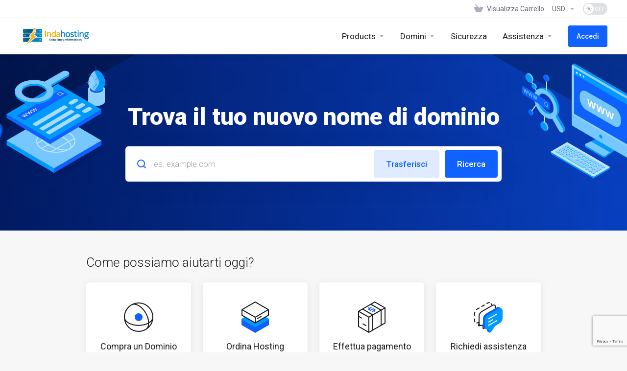

--- FILE ---
content_type: text/html; charset=utf-8
request_url: https://indahosting.net/?&language=italian
body_size: 40437
content:
    <!DOCTYPE html>
    <html  lang="it" >
    <head>
        <meta charset="utf-8" />
        <meta http-equiv="X-UA-Compatible" content="IE=edge">
        <meta name="viewport" content="width=device-width, initial-scale=1.0, maximum-scale=1.0, user-scalable=0">
            <title>Home - Indahosting - Soluciones Informáticas</title>
            <link rel="canonical" href="https://indahosting.net/?">
                    
                <link rel='stylesheet' href='/templates/lagom2/core/styles/depth/assets/css/vars/minified.css?1768769586'>
        
                <link rel="stylesheet" href="/templates/lagom2/assets/css/theme.css?v=2.3.5-568bb6d76463816430c710df7af92531">
                                     <link rel="stylesheet" href="/templates/lagom2/assets/css/site.css?v=2.3.5-568bb6d76463816430c710df7af92531">
                            
        
        
        
        <!-- HTML5 Shim and Respond.js IE8 support of HTML5 elements and media queries -->
    <!-- WARNING: Respond.js doesn't work if you view the page via file:// -->
    <!--[if lt IE 9]>
    <script src="https://oss.maxcdn.com/libs/html5shiv/3.7.0/html5shiv.js"></script>
    <script src="https://oss.maxcdn.com/libs/respond.js/1.4.2/respond.min.js"></script>
    <![endif]-->

        <script>
        var csrfToken = '6790527dc68acaf6d6edd94764d83eb99a65e47d',
            markdownGuide = 'Guida Markdown',
            locale = 'en',
            saved = 'salvato',
            saving = 'salvataggio automatico',
            whmcsBaseUrl = "";
            var recaptcha = {"requiredText":"Richiesto","siteKey":"6LefhV4aAAAAABEvASKES-e_GnVF24SKwMkng5VP","apiObject":"grecaptcha","libUrl":"https:\/\/www.google.com\/recaptcha\/api.js?onload=recaptchaLoadCallback&render=explicit"}    </script>
            <script  src="/templates/lagom2/assets/js/scripts.min.js?v=2.3.5-568bb6d76463816430c710df7af92531"></script>
    <script  src="/templates/lagom2/assets/js/core.min.js?v=2.3.5-568bb6d76463816430c710df7af92531"></script>

        
                

                    <link href="/assets/css/fontawesome-all.min.css" rel="stylesheet">
            </head>
    <body class="lagom lagom-not-portal lagom-layout-top lagom-layout-condensed lagom-depth page-homepage"  data-phone-cc-input="1">

    
        

                

    



    
    


    

                    

     
        <div class="app-nav app-nav-condensed  app-nav-default" >
                                                                                                                                                                                                                                                                                                                                                                                                                                                                                                                                    <div class="app-nav-header " id="header">
                <div class="container">
                    <button class="app-nav-toggle navbar-toggle" type="button">
                        <span class="icon-bar"></span>
                        <span class="icon-bar"></span>
                        <span class="icon-bar"></span>
                        <span class="icon-bar"></span>
                    </button>
                          
                                                                                                                                                                                                                                                                                                <a class=" logo  hidden-sm hidden-xs hidden-md" href="/index.php" logo-light-mode="/templates/lagom2/assets/img/logo/logo_big.1621958962.png" logo-dark-mode="/templates/lagom2/assets/img/logo/logo_big_inverse.1623398022.png">
                <img class="logo-img" title="Indahosting - Soluciones Informáticas" alt="Indahosting - Soluciones Informáticas" src="/templates/lagom2/assets/img/logo/logo_big.1621958962.png">
            </a>
                            <a class="logo visible-xs visible-sm visible-md" href="/index.php" logo-light-mode="/templates/lagom2/assets/img/logo/logo_big.1621958962.png" logo-dark-mode="/templates/lagom2/assets/img/logo/logo_big_inverse.1623398022.png">
                    <img class="logo-img" title="Indahosting - Soluciones Informáticas" alt="Indahosting - Soluciones Informáticas" src="/templates/lagom2/assets/img/logo/logo_big.1621958962.png">
                </a>
                                              <ul class="top-nav">
                                                <li
                menuItemName="View Cart"
                class="  nav-item-cart"
                id="Secondary_Navbar-View_Cart"
                            >
                                    <a
                                                                                    href="/cart.php?a=view"
                                                                                                                                                >
                                                    
                                                                    <i class="fas fa-test lm lm-basket"></i>
                                                                                                                                                                        <span class="item-text">
                                    Visualizza Carrello
                                                                    </span>
                                                                                                        <span class="nav-badge badge badge-primary-faded hidden" ><span ></span></span>                                                                                            </a>
                                            </li>
                    <li
                menuItemName="Currencies-153"
                class="dropdown   nav-item-currency"
                id="Secondary_Navbar-Currencies-153"
                            >
                                    <a
                                                    class="dropdown-toggle"
                            href="#"
                            data-toggle="dropdown"
                                                                                                                    >
                                                                                                            <span class="item-text">
                                    USD
                                                                    </span>
                                                                                                                                                        <b class="ls ls-caret"></b>                                            </a>
                                                                                                        <div class="dropdown-menu dropdown-menu-right">
            <div class="dropdown-menu-items has-scroll">
                                    <div class="dropdown-menu-item active">
                        <a href="/?&amp;currency=1" rel="nofollow">
                            <span>USD</span>
                        </a>
                    </div>
                                    <div class="dropdown-menu-item ">
                        <a href="/?&amp;currency=2" rel="nofollow">
                            <span>MXN</span>
                        </a>
                    </div>
                            </div>                 
        </div>
                                        </li>
                    <li
                menuItemName="ModeSwitcher-159"
                class="  dark-mode-switcher"
                id="Secondary_Navbar-ModeSwitcher-159"
                            >
                                    <label class="switch switch--text switch--dark-mode" data-toggle="tooltip" data-placement="bottom" data-original-title="" data-dark-tooltip="Switch to Dark Mode" data-light-tooltip="Switch to Light Mode">
                            <input class="switch__checkbox" type="checkbox" name="display_mode_switcher" value="1"  data-lagom-display-mode-switcher/>
                            <span class="switch__container">
                                <span class="switch__handle">
                                    <svg width="10" height="12" viewBox="0 0 10 12" fill="none" xmlns="http://www.w3.org/2000/svg">
                                        <path d="M6.81304 12C3.19407 12 0.25 9.3085 0.25 6C0.25 2.6915 3.19407 0 6.81304 0C7.84891 0 8.79836 0.2485 9.75 0.5895C8.13768 0.8415 4.62536 2.2225 4.62536 6C4.62536 9.727 7.86149 11.104 9.75 11.4105C8.92962 11.8335 7.84891 12 6.81304 12Z" fill="var(--brand-primary)"/>
                                    </svg>
                                </span>
                            </span>
                        </label>
                                            </li>
                </ul>
                </div>
            </div>
                <div class="app-nav-menu app-nav-menu-default" id="main-menu">
        <div class="container">
                                  
                                                                                                                                                                                                                                                                                                <a class=" logo " href="/index.php" logo-light-mode="/templates/lagom2/assets/img/logo/logo_big.1621958962.png" logo-dark-mode="/templates/lagom2/assets/img/logo/logo_big_inverse.1623398022.png">
                <img class="logo-img" title="Indahosting - Soluciones Informáticas" alt="Indahosting - Soluciones Informáticas" src="/templates/lagom2/assets/img/logo/logo_big.1621958962.png">
            </a>
                                              <ul class="menu menu-primary " data-nav>
                                                <li
                menuItemName="footer_extended.products"
                class="dropdown   nav-item-text-only"
                id="Primary_Navbar-footer_extended.products"
                            >
                                    <a
                                                    class="dropdown-toggle"
                            href="#"
                            data-toggle="dropdown"
                                                                                                                    >
                                                                                    <svg class="svg-icon {if $onDark} svg-icon-on-dark {/if}" xmlns="http://www.w3.org/2000/svg" width="64" height="64" fill="none" viewBox="0 0 64 64">
    <path fill="var(--svg-icon-color-2)" stroke="var(--svg-icon-color-2)" stroke-linecap="round" stroke-linejoin="round" stroke-width="2" d="M59 36.5898V47.4098L32 62.9998L5 47.4098V36.5898L32 44.5898L59 36.5898Z" />
    <path fill="var(--svg-icon-color-1)" stroke="var(--svg-icon-color-1)" stroke-linecap="round" stroke-linejoin="round" stroke-width="2" d="M32 44.3L11.2 32.3L5 35.9L32 51.5L59 35.9L52.8 32.3L32 44.3Z" />
    <path stroke="var(--svg-icon-color-3)" stroke-linecap="round" stroke-linejoin="round" stroke-width="2" d="M32 32.2V43.7M32 32.2L5 16.6M32 32.2L59 16.6M32 43.7L59 28.1V16.6M32 43.7L5 28.1V16.6M5 16.6L32 1L59 16.6M37 34.8L44 30.7" />
</svg>
                                                                                                                                        <span class="item-text">
                                    Products
                                                                    </span>
                                                                                                                                                        <b class="ls ls-caret"></b>                                            </a>
                                                                                                                                                <ul class="dropdown-menu dropdown-lazy has-scroll  ">
                                                                                                                                                                    <li menuItemName="Web Hosting Cpanel" class=" " id="Primary_Navbar-footer_extended.products-Web_Hosting_Cpanel">
                                                                                            <a
                                                                                                            href="/store/web-hosting-cpanel"
                                                                                                                                                                
                                                >
                                                                                                            <i class="fas fa-ticket ls ls-hosting"></i>
                                                                                                        Web Hosting Cpanel
                                                                                                    </a>
                                                                                                                                </li>
                                                                                
                                                                                                                                                                        <li menuItemName="Radio Streaming AzuraCast" class=" " id="Primary_Navbar-footer_extended.products-Radio_Streaming_AzuraCast">
                                                                                            <a
                                                                                                            href="/store/radio-streaming-azuracast"
                                                                                                                                                                
                                                >
                                                                                                            <i class="fas fa-ticket ls ls-box"></i>
                                                                                                        Radio Streaming AzuraCast
                                                                                                    </a>
                                                                                                                                </li>
                                                                                
                                                                                                                                                                        <li menuItemName="Radio Streaming Centova Cast" class=" " id="Primary_Navbar-footer_extended.products-Radio_Streaming_Centova_Cast">
                                                                                            <a
                                                                                                            href="/store/radio-streaming-centova-cast"
                                                                                                                                                                
                                                >
                                                                                                            <i class="fas fa-ticket ls ls-box"></i>
                                                                                                        Radio Streaming Centova Cast
                                                                                                    </a>
                                                                                                                                </li>
                                                                                
                                                                                                                                                                        <li menuItemName="Radio Streaming SonicPanel" class=" " id="Primary_Navbar-footer_extended.products-Radio_Streaming_SonicPanel">
                                                                                            <a
                                                                                                            href="/store/radio-streaming-sonicpanel"
                                                                                                                                                                
                                                >
                                                                                                            <i class="fas fa-ticket ls ls-box"></i>
                                                                                                        Radio Streaming SonicPanel
                                                                                                    </a>
                                                                                                                                </li>
                                                                                
                                                                                                                                                                        <li menuItemName="Radio Streaming MediaCP" class=" " id="Primary_Navbar-footer_extended.products-Radio_Streaming_MediaCP">
                                                                                            <a
                                                                                                            href="/store/radio-streaming-mediacp"
                                                                                                                                                                
                                                >
                                                                                                            <i class="fas fa-ticket ls ls-box"></i>
                                                                                                        Radio Streaming MediaCP
                                                                                                    </a>
                                                                                                                                </li>
                                                                                
                                                                                                                                                                        <li menuItemName="Video Streaming MediaCP" class=" " id="Primary_Navbar-footer_extended.products-Video_Streaming_MediaCP">
                                                                                            <a
                                                                                                            href="/store/video-streaming-mediacp"
                                                                                                                                                                
                                                >
                                                                                                            <i class="fas fa-ticket ls ls-box"></i>
                                                                                                        Video Streaming MediaCP
                                                                                                    </a>
                                                                                                                                </li>
                                                                                
                                                                                                                                                                        <li menuItemName="Reseller Hosting Cpanel" class=" " id="Primary_Navbar-footer_extended.products-Reseller_Hosting_Cpanel">
                                                                                            <a
                                                                                                            href="/store/reseller-hosting-cpanel"
                                                                                                                                                                
                                                >
                                                                                                            <i class="fas fa-ticket ls ls-hosting"></i>
                                                                                                        Reseller Hosting Cpanel
                                                                                                    </a>
                                                                                                                                </li>
                                                                                
                                                                                                                                                                        <li menuItemName="Reseller Radio Streaming" class=" " id="Primary_Navbar-footer_extended.products-Reseller_Radio_Streaming">
                                                                                            <a
                                                                                                            href="/store/reseller-radio-streaming"
                                                                                                                                                                
                                                >
                                                                                                            <i class="fas fa-ticket ls ls-box"></i>
                                                                                                        Reseller Radio Streaming
                                                                                                    </a>
                                                                                                                                </li>
                                                                                
                                                                                                                                                                        <li menuItemName="Planes Demo / Free Trial" class=" " id="Primary_Navbar-footer_extended.products-Planes_Demo___Free_Trial">
                                                                                            <a
                                                                                                            href="/store/planes-demo-free-trial"
                                                                                                                                                                
                                                >
                                                                                                            <i class="fas fa-ticket ls ls-box"></i>
                                                                                                        Planes Demo / Free Trial
                                                                                                    </a>
                                                                                                                                </li>
                                                                                
                                                                                                                                                                        <li menuItemName="Servidores VPS" class=" " id="Primary_Navbar-footer_extended.products-Servidores_VPS">
                                                                                            <a
                                                                                                            href="/store/servidores-vps"
                                                                                                                                                                
                                                >
                                                                                                            <i class="fas fa-ticket ls ls-hosting"></i>
                                                                                                        Servidores VPS
                                                                                                    </a>
                                                                                                                                </li>
                                                                                
                                                                                                                                                                        <li menuItemName="Licencias de Software" class=" " id="Primary_Navbar-footer_extended.products-Licencias_de_Software">
                                                                                            <a
                                                                                                            href="/store/licencias-de-software"
                                                                                                                                                                
                                                >
                                                                                                            <i class="fas fa-ticket ls ls-box"></i>
                                                                                                        Licencias de Software
                                                                                                    </a>
                                                                                                                                </li>
                                                                                
                                                                                                                                                                        <li menuItemName="WHMCS Themes" class=" " id="Primary_Navbar-footer_extended.products-WHMCS_Themes">
                                                                                            <a
                                                                                                            href="/store/whmcs-themes"
                                                                                                                                                                
                                                >
                                                                                                            <i class="fas fa-ticket ls ls-box"></i>
                                                                                                        WHMCS Themes
                                                                                                    </a>
                                                                                                                                </li>
                                                                                
                                                                                    </ul>
                                                                        </li>
                    <li
                menuItemName="Domains"
                class="dropdown   nav-item-text-only"
                id="Primary_Navbar-Domains"
                            >
                                    <a
                                                    class="dropdown-toggle"
                            href="#"
                            data-toggle="dropdown"
                                                                                                                    >
                                                                                    <svg class="svg-icon {if $onDark} svg-icon-on-dark {/if}" xmlns="http://www.w3.org/2000/svg" width="64" height="64" fill="none" viewBox="0 0 64 64">
    <path fill="var(--svg-icon-color-3)" fill-rule="evenodd" d="M32.3 16.3c-.626 0-1.246.01-1.862.032a1 1 0 0 1-.069-1.999 55.815 55.815 0 0 1 3.862 0 1 1 0 0 1-.07 2 53.82 53.82 0 0 0-1.86-.033Zm-4.684-.808a1 1 0 0 1-.889 1.1 49.265 49.265 0 0 0-3.678.53 1 1 0 1 1-.36-1.968 51.298 51.298 0 0 1 3.827-.551 1 1 0 0 1 1.1.889Zm9.368 0a1 1 0 0 1 1.1-.89c1.306.14 2.583.324 3.827.552a1 1 0 1 1-.36 1.967 49.265 49.265 0 0 0-3.678-.53 1 1 0 0 1-.889-1.1Zm7.48 1.218a1 1 0 0 1 1.226-.706 42.68 42.68 0 0 1 3.699 1.175 1 1 0 0 1-.693 1.876 40.733 40.733 0 0 0-3.526-1.12 1 1 0 0 1-.706-1.225Zm-24.328 0a1 1 0 0 1-.706 1.226 41.01 41.01 0 0 0-3.526 1.119 1 1 0 0 1-.693-1.876 42.68 42.68 0 0 1 3.7-1.174 1 1 0 0 1 1.225.705Zm-7.166 2.457a1 1 0 0 1-.453 1.34c-.557.275-1.096.562-1.615.858-.402.237-.792.479-1.17.727a1 1 0 1 1-1.098-1.672c.41-.268.828-.529 1.259-.782l.01-.006a32.427 32.427 0 0 1 1.728-.918 1 1 0 0 1 1.34.453Zm38.66 0a1 1 0 0 1 1.34-.453c.592.293 1.167.598 1.723.916.651.365 1.283.762 1.892 1.188a1 1 0 1 1-1.145 1.64 20.634 20.634 0 0 0-1.728-1.085l-.008-.005a30.492 30.492 0 0 0-1.62-.861 1 1 0 0 1-.454-1.34Zm-43.982 3.15a1 1 0 0 1-.133 1.409c-.352.29-.696.593-1.034.907a1 1 0 0 1-1.361-1.466c.366-.34.738-.667 1.12-.982a1 1 0 0 1 1.408.133Zm50.925 1.374a1 1 0 0 1 1.414.015 25.349 25.349 0 0 1 1.487 1.66 1 1 0 0 1-1.548 1.267 23.56 23.56 0 0 0-1.368-1.528 1 1 0 0 1 .015-1.414Z" clip-rule="evenodd" />
    <path fill="var(--svg-icon-color-3)" fill-rule="evenodd" d="M28.22 2.227a1 1 0 0 1-.246 1.392l-.25.175a1 1 0 0 1-.278.136.968.968 0 0 1-.223.214l-.244.171c-.602.434-1.185.904-1.744 1.407a1 1 0 0 1-1.339-1.486 22.638 22.638 0 0 1 1.92-1.548l.01-.007.25-.175a1 1 0 0 1 .278-.136.968.968 0 0 1 .223-.214l.25-.175a1 1 0 0 1 1.392.246Zm-6.206 5.45a1 1 0 0 1 .242 1.394 18.42 18.42 0 0 0-1.188 1.925 29.99 29.99 0 0 0-.86 1.62 1 1 0 1 1-1.794-.884c.292-.59.595-1.163.911-1.716.39-.727.824-1.426 1.295-2.096a1 1 0 0 1 1.393-.243Zm-3.846 7.044a1 1 0 0 1 .593 1.284 41.131 41.131 0 0 0-1.117 3.527 1 1 0 0 1-1.931-.519c.344-1.28.736-2.516 1.171-3.699a1 1 0 0 1 1.284-.593Zm-2.142 7.266a1 1 0 0 1 .803 1.165 49.542 49.542 0 0 0-.533 3.677 1 1 0 0 1-1.989-.213c.14-1.303.326-2.58.555-3.826a1 1 0 0 1 1.164-.803Zm-.958 7.518a1 1 0 0 1 .965 1.034 52.863 52.863 0 0 0 0 3.725 1 1 0 1 1-1.999.07 54.851 54.851 0 0 1 0-3.865 1 1 0 0 1 1.034-.964Zm.128 7.587a1 1 0 0 1 1.102.887c.135 1.255.316 2.485.539 3.681a1 1 0 1 1-1.966.366 50.81 50.81 0 0 1-.562-3.832 1 1 0 0 1 .887-1.102Zm1.24 7.488a1 1 0 0 1 1.228.701c.335 1.223.715 2.4 1.138 3.524a1 1 0 1 1-1.872.705 41.855 41.855 0 0 1-1.195-3.701 1 1 0 0 1 .701-1.229Zm2.501 7.162a1 1 0 0 1 1.344.44c.282.556.576 1.094.88 1.61l.005.007c.266.46.552.916.855 1.364a1 1 0 1 1-1.657 1.12 25.178 25.178 0 0 1-.928-1.479 31.004 31.004 0 0 1-.939-1.718 1 1 0 0 1 .44-1.344Zm3.65 5.885a1 1 0 0 1 1.412.087c.357.404.727.797 1.108 1.179a1 1 0 0 1-1.414 1.414c-.41-.41-.809-.834-1.193-1.269a1 1 0 0 1 .088-1.411Z" clip-rule="evenodd" />
    <path stroke="var(--svg-icon-color-3)" stroke-linecap="round" stroke-linejoin="round" stroke-width="2" d="M32.9 63c-.7 0-1.3 0-2-.1m0-61.6c.7-.2 1.3-.3 2-.3m29.8 28.7c.2.7.2 1.3.2 2M1 32.9c0-.7 0-1.3.1-2m61.9.2c0 4.9-3.3 9.9-8.9 13.1-6.7 3.7-14.3 5.7-22 5.7-7.6 0-15.1-1.9-21.8-5.7C4.8 41 1 36.5 1 31.6M31.4 1c4.9 0 9.4 3.9 12.7 9.5 3.8 6.7 5.8 14.2 5.8 21.9 0 7.7-2 15.2-5.8 21.9-3.2 5.6-7.7 8.8-12.7 8.8m22.7-8.8C48.3 60 40.4 63.2 32.2 63c-8.2.2-16-3-21.9-8.7C4.5 48.5 1.1 40.6 1 32.4c.1-8.3 3.5-16.1 9.4-21.9C16.1 4.5 24 1.1 32.2 1c8.3.1 16.2 3.5 21.9 9.5 5.8 5.8 9 13.7 8.9 21.9.1 8.2-3.1 16.1-8.9 21.9Z" />
    <path fill="var(--svg-icon-color-2)" stroke="var(--svg-icon-color-2)" stroke-linecap="round" stroke-linejoin="round" stroke-width="2" d="M31.5 39.9a7.5 7.5 0 1 0 0-15 7.5 7.5 0 0 0 0 15Z" />
</svg>
                                                                                                                                        <span class="item-text">
                                    Domini
                                                                    </span>
                                                                                                                                                        <b class="ls ls-caret"></b>                                            </a>
                                                                                                                                                <ul class="dropdown-menu dropdown-lazy has-scroll  ">
                                                                                                                                                                    <li menuItemName="Register a New Domain" class=" " id="Primary_Navbar-Domains-Register_a_New_Domain">
                                                                                            <a
                                                                                                            href="/cart.php?a=add&domain=register"
                                                                                                                                                                
                                                >
                                                                                                            <i class="fas fa-test lm lm-globe"></i>
                                                                                                        <span class="menu-item-content">Registra un Nuovo Dominio</span>
                                                                                                    </a>
                                                                                                                                </li>
                                                                                
                                                                                                                                                                        <li menuItemName="Transfer Domains to Us" class=" " id="Primary_Navbar-Domains-Transfer_Domains_to_Us">
                                                                                            <a
                                                                                                            href="/cart.php?a=add&domain=transfer"
                                                                                                                                                                
                                                >
                                                                                                            <i class="fas fa-test ls ls-transfer"></i>
                                                                                                        <span class="menu-item-content">Trasferisci da noi un Nuovo Dominio</span>
                                                                                                    </a>
                                                                                                                                </li>
                                                                                
                                                                                                                                                                        <li menuItemName="Divider-137" class="nav-divider " id="Primary_Navbar-Domains-Divider-137">
                                                                                            -----
                                                                                                                                </li>
                                                                                
                                                                                                                                                                        <li menuItemName="Domain Pricing" class=" " id="Primary_Navbar-Domains-Domain_Pricing">
                                                                                            <a
                                                                                                            href="/domain/pricing"
                                                                                                                                                                
                                                >
                                                                                                            <i class="fas fa-test ls ls-document-info"></i>
                                                                                                        <span class="menu-item-content">Prezzo dominio</span>
                                                                                                    </a>
                                                                                                                                </li>
                                                                                
                                                                                    </ul>
                                                                        </li>
                    <li
                menuItemName="Website & Security"
                class="  nav-item-text-only"
                id="Primary_Navbar-Website_&_Security"
                            >
                                    <a
                                                                                    href="#"
                                                                                                                                                >
                                                                                    <svg class="svg-icon {if $onDark} svg-icon-on-dark {/if}" xmlns="http://www.w3.org/2000/svg" width="64" height="64" fill="none" viewBox="0 0 64 64">
    <path fill="var(--svg-icon-color-2)" stroke="var(--svg-icon-color-2)" stroke-linecap="round" stroke-linejoin="round" stroke-width="2" d="M31 27.5 59 3.8 54 1 26 17.2v7.5l5 2.8Z" />
    <path fill="var(--svg-icon-color-1)" stroke="var(--svg-icon-color-1)" stroke-linecap="round" stroke-linejoin="round" stroke-width="2" d="M31 19.9v7.6l7.5 4.4V48H45l14-16.2v-28L31 19.9Z" />
    <path stroke="var(--svg-icon-color-3)" stroke-linecap="round" stroke-linejoin="round" stroke-width="2" d="m33 34.9 5-2.7m-5 2.7L5 18.8m28 16.1V63m5-30.8L10 16l-5 2.8m33 13.4v28.1L33 63M5 18.8v28L19 63h14" />
</svg>
                                                                                                                                        <span class="item-text">
                                    Sicurezza
                                                                    </span>
                                                                                                                                                                                                    </a>
                                            </li>
                    <li
                menuItemName="Support"
                class="dropdown   nav-item-text-only"
                id="Primary_Navbar-Support"
                            >
                                    <a
                                                    class="dropdown-toggle"
                            href="#"
                            data-toggle="dropdown"
                                                                                                                    >
                                                                                    <svg class="svg-icon {if $onDark} svg-icon-on-dark {/if}" xmlns="http://www.w3.org/2000/svg" width="64" height="64" fill="none" viewBox="0 0 64 64">
    <path fill="var(--svg-icon-color-3)" fill-rule="evenodd" d="M34.945 2.047a1 1 0 0 1-.991 1.008c-.527.004-1.117.13-1.748.414l-2.615 1.506a1 1 0 0 1-.997-1.734l2.655-1.529a.99.99 0 0 1 .08-.041c.876-.404 1.758-.609 2.608-.616a1 1 0 0 1 1.008.992Zm2.2 1.408a1 1 0 0 1 1.322.5c.35.775.533 1.662.533 2.626a1 1 0 1 1-2 0c0-.71-.135-1.314-.356-1.803a1 1 0 0 1 .5-1.323ZM24.647 6.667a1 1 0 0 1-.367 1.366l-5.312 3.058a1 1 0 1 1-.998-1.733L23.282 6.3a1 1 0 0 1 1.366.367Zm-10.623 6.117a1 1 0 0 1-.367 1.366L11 15.679a.985.985 0 0 1-.08.041 9.781 9.781 0 0 0-2.343 1.538 1 1 0 0 1-1.32-1.503 11.831 11.831 0 0 1 2.783-1.832l2.617-1.507a1 1 0 0 1 1.366.368Zm-9.2 7.868a1 1 0 0 1 .634 1.264A8.671 8.671 0 0 0 5 24.646v3.679a1 1 0 1 1-2 0v-3.68c0-1.145.2-2.279.56-3.36a1 1 0 0 1 1.264-.633ZM4 34.684a1 1 0 0 1 1 1v3.679c0 .744.143 1.357.372 1.843a1 1 0 1 1-1.81.851C3.192 41.273 3 40.363 3 39.363v-3.68a1 1 0 0 1 1-1Zm8.538 7.073A1 1 0 0 1 13 42.6v1.498a1 1 0 0 1-1.998.07l-.078.036-.004.002c-.88.405-1.772.625-2.633.656a1 1 0 1 1-.07-1.999c.569-.02 1.2-.167 1.864-.473h.002l.371-.173a.996.996 0 0 1 .412-.094.996.996 0 0 1 .337-.255l.375-.175a1 1 0 0 1 .96.064ZM12 46.095a1 1 0 0 1 1 1v1.499c0 .283.059.428.09.481.033.055.06.112.08.17a.996.996 0 0 1 .295-.309c.153-.103.334-.265.526-.504a1 1 0 0 1 1.556 1.257 4.48 4.48 0 0 1-.96.903 1 1 0 0 1-1.503-.49 1 1 0 0 1-1.716-.01c-.259-.438-.368-.958-.368-1.498v-1.499a1 1 0 0 1 1-1Z" clip-rule="evenodd" />
    <path stroke="var(--svg-icon-color-3)" stroke-linecap="round" stroke-linejoin="round" stroke-width="2" d="M13 29.796c0-1.826.659-3.88 1.831-5.712 1.172-1.832 3.013-3.357 4.67-4.122L40.749 7.73c1.658-.764 3.248-.772 4.42-.022C46.342 8.457 47 9.905 47 11.731v15.258c0 1.826-.659 3.88-1.831 5.712-1.172 1.831-2.469 2.891-4.42 4.054l-8.557 4.893L23.77 54.21c-1.285 1.592-2.77 1.266-2.77-.466V47.75l-1.498.698c-1.658.764-3.498.839-4.67.088C13.658 47.786 13 46.34 13 44.513V29.796Z" />
    <path fill="var(--svg-icon-color-2)" stroke="var(--svg-icon-color-2)" stroke-linecap="round" stroke-linejoin="round" stroke-width="2" d="M23.831 29.234C22.66 31.065 22 33.12 22 34.945v14.718c0 1.826.659 3.273 1.831 4.023C25.308 54.632 28 56.08 28 56.08l2-2.38v5.2c0 .773.296 1.18.738 1.45.232.088 3.862 2.2 3.862 2.2l6.592-15.752 8.556-4.893c1.952-1.163 3.248-2.223 4.42-4.054C55.342 36.019 56 33.965 56 32.139l2.135-16.999c-.865-.473-3.038-1.689-3.966-2.283-1.172-.75-2.763-.742-4.42.022L28.501 25.112c-1.658.765-3.498 2.29-4.67 4.122Z" />
    <path fill="var(--svg-icon-color-1)" stroke="var(--svg-icon-color-1)" stroke-linecap="round" stroke-linejoin="round" stroke-width="2" d="M26 37.245c0-1.825.659-3.88 1.831-5.711 1.172-1.832 3.013-3.357 4.67-4.122L53.749 15.18c1.658-.764 3.248-.772 4.42-.022 1.173.75 1.832 2.198 1.832 4.024V34.44c0 1.826-.659 3.88-1.831 5.712-1.172 1.831-2.469 2.891-4.42 4.054l-8.557 4.893L36.77 61.66c-1.285 1.592-2.77 1.266-2.77-.466V55.2l-1.498.697c-1.658.765-3.499.84-4.67.09C26.658 55.236 26 53.788 26 51.962V37.245Z" />
    <path stroke="var(--svg-icon-color-4)" stroke-linecap="round" stroke-linejoin="round" stroke-width="2" d="m32.422 48.78 16.89-9.675m-16.89 2.925 8.446-4.838m-8.446-1.912 16.89-9.675" />
</svg>
                                                                                                                                        <span class="item-text">
                                    Assistenza
                                                                    </span>
                                                                                                                                                        <b class="ls ls-caret"></b>                                            </a>
                                                                                                                                                <ul class="dropdown-menu dropdown-lazy has-scroll  ">
                                                                                                                                                                    <li menuItemName="Contact Us" class=" " id="Primary_Navbar-Support-Contact_Us">
                                                                                            <a
                                                                                                            href="/contact.php"
                                                                                                                                                                
                                                >
                                                                                                            <i class="fas fa-test ls ls-chat-clouds"></i>
                                                                                                        <span class="menu-item-content">Contattaci!</span>
                                                                                                    </a>
                                                                                                                                </li>
                                                                                
                                                                                                                                                                        <li menuItemName="Divider-144" class="nav-divider " id="Primary_Navbar-Support-Divider-144">
                                                                                            -----
                                                                                                                                </li>
                                                                                
                                                                                                                                                                        <li menuItemName="Network Status" class=" " id="Primary_Navbar-Support-Network_Status">
                                                                                            <a
                                                                                                            href="/serverstatus.php"
                                                                                                                                                                
                                                >
                                                                                                            <i class="fas fa-test ls ls-spark"></i>
                                                                                                        <span class="menu-item-content">Stato del Network</span>
                                                                                                    </a>
                                                                                                                                </li>
                                                                                
                                                                                                                                                                        <li menuItemName="Knowledgebase" class=" " id="Primary_Navbar-Support-Knowledgebase">
                                                                                            <a
                                                                                                            href="/knowledgebase"
                                                                                                                                                                
                                                >
                                                                                                            <i class="fas fa-test ls ls-document-info"></i>
                                                                                                        <span class="menu-item-content">Archivio Domande</span>
                                                                                                    </a>
                                                                                                                                </li>
                                                                                
                                                                                                                                                                        <li menuItemName="News" class=" " id="Primary_Navbar-Support-News">
                                                                                            <a
                                                                                                            href="/announcements"
                                                                                                                                                                
                                                >
                                                                                                            <i class="fas fa-test ls ls-document"></i>
                                                                                                        <span class="menu-item-content">Novità</span>
                                                                                                    </a>
                                                                                                                                </li>
                                                                                
                                                                                    </ul>
                                                                        </li>
                    <li
                menuItemName="Login"
                class=" nav-item-btn is-right"
                id="Primary_Navbar-Login"
                            >
                                    
                            <a class="btn btn-primary" href="/login.php" >
                                <span>Accedi</span> 
                            </a>
                                            </li>
                        </ul>
        </div>
    </div>
        </div>
    <div class="app-main ">
                        

    <div class="main-banner banner-center banner-home banner-secondary">
        <div class="container">
            <div class="banner-content">
                            <h1 class="banner-title">Trova il tuo nuovo nome di dominio</h1>
                <form method="post" action="domainchecker.php" id="frmDomainHomepage">
<input type="hidden" name="token" value="6790527dc68acaf6d6edd94764d83eb99a65e47d" />
                    <input type="hidden" name="transfer">
                    <div class="domain-search-input search-group search-group-lg search-group-combined has-shadow">
                        <div class="search-field">
                            <div class="search-field-icon"><i class="lm lm-search"></i></div>
                            <input class="form-control" type="text" name="domain" placeholder="es. example.com" autocapitalize="none" data-toggle="tooltip"  data-placement="left"  data-trigger="manual" title="Richiesto"/>
                        </div>
                        <div class="search-group-btn">
                                                            <button type="submit" class="btn btn-primary-faded transfer  btn-recaptcha btn-recaptcha-invisible" data-domain-action="transfer">
                                    Trasferisci
                                </button>
                                                                                        <button type="submit" class="btn btn-primary search  btn-recaptcha btn-recaptcha-invisible" id="btnDomainSearch">
                                    Ricerca
                                </button>
                                                    </div>
                    </div>
                         
                                                            </form>
                        </div>
        </div>
         
                        <div class="banner-background banner-bg">
<svg class="banner-svg" xmlns="http://www.w3.org/2000/svg" width="2722" height="489" fill="none" viewBox="0 0 2722 489">
      <g>
        <g>
                <path fill="url(#banner-domain-search-graphic-default__a)" fill-opacity=".1" d="M2195.66 444.505L2074 374.258L2721.51 0L2195.66 444.505Z"/>
                <path fill="var(--svg-banner-primary-shape-left)" d="M2074 0V374.264L1426.49 0H2074Z"/>
                <path fill="var(--svg-banner-primary-shape-right)" d="M2074 0V374.264L2721.51 0H2074Z"/>
                <path fill="url(#banner-domain-search-graphic-default__b)" fill-opacity=".1" d="M526.338 444.505L647.996 374.258L0.491028 0L526.338 444.505Z"/>
                <path fill="var(--svg-banner-primary-shape-left)" d="M648 0V374.264L1295.51 0H648Z"/>
                <path fill="var(--svg-banner-primary-shape-right)" d="M648 0V374.264L0.490967 0H648Z"/>
        </g>
        <g data-animation-fade-bottom data-animation-delay-1>
                <path fill="var(--svg-illustration-color-7)" fill-rule="evenodd" d="M2244 222.235V328.12L2130 392.737V287.075L2244 222.235Z"/>
                  <path fill="var(--svg-illustration-color-1)" fill-rule="evenodd" d="M2130 298.97L2244 234.363V228.314V222.264L2130 286.87V298.97H2130Z"/>
                  <path fill="var(--svg-illustration-color-7)" fill-rule="evenodd" d="M2147.77 283.122C2147.73 283.338 2147.75 283.563 2147.84 283.765C2147.93 283.966 2148.08 284.134 2148.27 284.245C2148.46 284.356 2148.68 284.403 2148.9 284.381C2149.12 284.359 2149.32 284.269 2149.49 284.123C2149.99 283.794 2150.4 283.351 2150.7 282.829C2151 282.307 2151.17 281.721 2151.2 281.12C2151.24 280.903 2151.22 280.679 2151.13 280.478C2151.04 280.278 2150.89 280.11 2150.7 280C2150.51 279.89 2150.29 279.842 2150.07 279.863C2149.85 279.884 2149.65 279.974 2149.49 280.119C2148.99 280.448 2148.57 280.891 2148.27 281.413C2147.98 281.935 2147.8 282.52 2147.77 283.122V283.122ZM2140.91 287.125C2140.86 287.342 2140.89 287.567 2140.98 287.768C2141.07 287.969 2141.22 288.137 2141.41 288.248C2141.6 288.358 2141.81 288.406 2142.03 288.384C2142.25 288.362 2142.46 288.272 2142.62 288.126C2143.12 287.798 2143.54 287.354 2143.83 286.833C2144.13 286.311 2144.3 285.725 2144.33 285.123C2144.38 284.907 2144.35 284.683 2144.26 284.482C2144.17 284.281 2144.02 284.113 2143.83 284.003C2143.64 283.892 2143.42 283.844 2143.21 283.866C2142.99 283.887 2142.78 283.977 2142.62 284.123C2142.12 284.451 2141.7 284.895 2141.41 285.416C2141.11 285.938 2140.94 286.524 2140.91 287.125V287.125ZM2134.04 291.129C2134 291.345 2134.02 291.57 2134.11 291.771C2134.2 291.972 2134.35 292.139 2134.54 292.25C2134.73 292.36 2134.95 292.408 2135.17 292.387C2135.38 292.365 2135.59 292.275 2135.75 292.13C2136.25 291.802 2136.67 291.359 2136.97 290.837C2137.27 290.315 2137.44 289.729 2137.47 289.127C2137.51 288.911 2137.49 288.686 2137.4 288.484C2137.31 288.283 2137.16 288.115 2136.97 288.005C2136.78 287.894 2136.56 287.846 2136.34 287.868C2136.12 287.89 2135.92 287.98 2135.75 288.126C2135.25 288.457 2134.84 288.9 2134.54 289.422C2134.25 289.943 2134.07 290.528 2134.04 291.129V291.129Z"/>
              <path fill="var(--svg-illustration-color-5)" fill-rule="evenodd" d="M2141.93 311.733L2232.16 258.799C2232.24 258.726 2232.34 258.68 2232.45 258.669C2232.56 258.658 2232.67 258.682 2232.76 258.737C2232.86 258.793 2232.93 258.877 2232.98 258.978C2233.02 259.079 2233.03 259.191 2233.01 259.299V291.259C2232.99 291.558 2232.91 291.85 2232.76 292.11C2232.61 292.37 2232.41 292.592 2232.16 292.757L2141.93 345.689C2141.84 345.76 2141.74 345.803 2141.63 345.812C2141.53 345.822 2141.42 345.798 2141.33 345.743C2141.23 345.688 2141.16 345.606 2141.11 345.507C2141.07 345.408 2141.06 345.298 2141.08 345.191V313.231C2141.09 312.932 2141.18 312.64 2141.32 312.38C2141.47 312.12 2141.68 311.898 2141.93 311.733Z"/>
              <path fill="var(--svg-illustration-color-5)" fill-rule="evenodd" d="M2175.87 347.19L2198.14 334.139C2198.22 334.065 2198.33 334.019 2198.44 334.008C2198.55 333.997 2198.65 334.021 2198.75 334.077C2198.84 334.133 2198.92 334.217 2198.96 334.319C2199.01 334.42 2199.02 334.532 2198.99 334.64V342.673C2198.98 342.973 2198.89 343.265 2198.74 343.526C2198.6 343.788 2198.39 344.011 2198.14 344.179L2175.87 357.231C2175.79 357.304 2175.69 357.348 2175.58 357.359C2175.47 357.37 2175.36 357.346 2175.26 357.291C2175.17 357.235 2175.09 357.151 2175.05 357.051C2175 356.95 2174.99 356.838 2175.01 356.729V348.698C2175.03 348.397 2175.12 348.103 2175.26 347.842C2175.41 347.58 2175.62 347.357 2175.87 347.19Z"/>
                <path fill="var(--svg-illustration-color-5)" d="M2163.97 341.677C2164.08 341.667 2164.18 341.625 2164.26 341.555L2196.74 322.478C2196.99 322.311 2197.19 322.088 2197.34 321.826C2197.49 321.565 2197.57 321.272 2197.59 320.972C2197.61 320.865 2197.6 320.754 2197.55 320.655C2197.51 320.556 2197.43 320.473 2197.34 320.418C2197.25 320.363 2197.14 320.338 2197.03 320.347C2196.92 320.357 2196.82 320.399 2196.74 320.469L2164.26 339.546C2164.01 339.713 2163.81 339.937 2163.66 340.198C2163.51 340.459 2163.43 340.752 2163.41 341.052C2163.39 341.159 2163.4 341.27 2163.45 341.369C2163.49 341.468 2163.57 341.551 2163.66 341.606C2163.75 341.661 2163.86 341.686 2163.97 341.677Z"/>
                <path fill="var(--svg-illustration-color-5)" d="M2169.1 344.694C2169.21 344.683 2169.31 344.638 2169.39 344.565L2205.28 323.482C2205.53 323.315 2205.74 323.092 2205.89 322.831C2206.04 322.569 2206.13 322.276 2206.14 321.975C2206.16 321.867 2206.15 321.754 2206.11 321.654C2206.06 321.553 2205.99 321.469 2205.89 321.414C2205.8 321.358 2205.69 321.334 2205.58 321.345C2205.47 321.356 2205.37 321.401 2205.28 321.473L2169.39 342.557C2169.14 342.724 2168.94 342.947 2168.79 343.208C2168.64 343.47 2168.55 343.763 2168.54 344.064C2168.51 344.172 2168.53 344.284 2168.57 344.385C2168.62 344.486 2168.69 344.57 2168.79 344.625C2168.88 344.68 2168.99 344.704 2169.1 344.694Z"/>
                <path fill="var(--svg-illustration-color-5)" d="M2201.58 319.587C2201.68 319.578 2201.79 319.535 2201.87 319.465L2210.41 314.447C2210.66 314.28 2210.87 314.057 2211.02 313.795C2211.17 313.533 2211.25 313.239 2211.27 312.938C2211.29 312.83 2211.28 312.718 2211.23 312.617C2211.19 312.515 2211.12 312.431 2211.02 312.375C2210.93 312.319 2210.82 312.295 2210.71 312.306C2210.6 312.317 2210.5 312.363 2210.41 312.437L2201.87 317.457C2201.62 317.624 2201.41 317.848 2201.27 318.109C2201.12 318.371 2201.03 318.663 2201.02 318.964C2201 319.071 2201.01 319.181 2201.06 319.28C2201.1 319.379 2201.17 319.462 2201.27 319.517C2201.36 319.572 2201.47 319.596 2201.58 319.587Z"/>
                <path fill="var(--svg-illustration-color-5)" d="M2232.43 248.705C2232.32 248.714 2232.22 248.756 2232.14 248.827L2228.72 250.835C2228.47 251.002 2228.27 251.225 2228.12 251.487C2227.97 251.748 2227.89 252.041 2227.87 252.342C2227.85 252.448 2227.86 252.559 2227.91 252.658C2227.95 252.757 2228.03 252.839 2228.12 252.894C2228.21 252.949 2228.32 252.974 2228.43 252.965C2228.54 252.955 2228.64 252.913 2228.72 252.843L2232.14 250.835C2232.39 250.668 2232.59 250.445 2232.74 250.184C2232.89 249.922 2232.97 249.63 2232.99 249.329C2233.01 249.222 2233 249.112 2232.95 249.012C2232.91 248.913 2232.83 248.83 2232.74 248.775C2232.65 248.72 2232.54 248.695 2232.43 248.705Z"/>
                <path fill="var(--svg-illustration-color-5)" d="M2223.89 253.723C2223.78 253.732 2223.67 253.776 2223.59 253.847L2220.18 255.855C2219.93 256.022 2219.72 256.245 2219.57 256.506C2219.43 256.768 2219.34 257.06 2219.32 257.36C2219.3 257.467 2219.32 257.578 2219.36 257.677C2219.41 257.777 2219.48 257.859 2219.57 257.915C2219.67 257.97 2219.78 257.994 2219.88 257.985C2219.99 257.976 2220.09 257.933 2220.18 257.863L2223.59 255.855C2223.84 255.688 2224.05 255.465 2224.19 255.204C2224.34 254.942 2224.43 254.65 2224.44 254.35C2224.46 254.242 2224.45 254.131 2224.41 254.031C2224.36 253.932 2224.29 253.848 2224.2 253.793C2224.1 253.738 2223.99 253.713 2223.89 253.723Z"/>
                <path fill="var(--svg-illustration-color-5)" d="M2215.34 258.744C2215.23 258.753 2215.13 258.796 2215.04 258.866L2211.64 260.874C2211.39 261.04 2211.18 261.263 2211.03 261.525C2210.88 261.787 2210.79 262.081 2210.78 262.382C2210.76 262.49 2210.77 262.603 2210.81 262.703C2210.86 262.804 2210.93 262.888 2211.03 262.943C2211.12 262.999 2211.23 263.023 2211.34 263.012C2211.45 263.001 2211.55 262.956 2211.64 262.883L2215.04 260.874C2215.29 260.707 2215.5 260.484 2215.65 260.223C2215.8 259.961 2215.88 259.669 2215.9 259.368C2215.92 259.262 2215.9 259.151 2215.86 259.052C2215.81 258.952 2215.74 258.869 2215.65 258.814C2215.55 258.759 2215.45 258.735 2215.34 258.744Z"/>
                <path fill="var(--svg-illustration-color-5)" d="M2206.79 263.764C2206.68 263.773 2206.58 263.817 2206.5 263.887L2203.09 265.894C2202.84 266.062 2202.63 266.285 2202.48 266.547C2202.34 266.808 2202.25 267.101 2202.23 267.401C2202.21 267.508 2202.23 267.618 2202.27 267.717C2202.32 267.816 2202.39 267.899 2202.48 267.954C2202.58 268.009 2202.69 268.033 2202.79 268.024C2202.9 268.015 2203 267.972 2203.09 267.902L2206.5 265.894C2206.75 265.728 2206.96 265.505 2207.1 265.243C2207.25 264.982 2207.34 264.689 2207.35 264.389C2207.37 264.282 2207.36 264.171 2207.32 264.071C2207.27 263.972 2207.2 263.889 2207.1 263.834C2207.01 263.778 2206.9 263.754 2206.79 263.764Z"/>
                <path fill="var(--svg-illustration-color-5)" d="M2198.25 268.778C2198.14 268.788 2198.04 268.833 2197.95 268.906L2194.54 270.914C2194.29 271.082 2194.08 271.305 2193.94 271.566C2193.79 271.828 2193.7 272.121 2193.69 272.421C2193.67 272.528 2193.68 272.639 2193.72 272.739C2193.77 272.838 2193.84 272.921 2193.94 272.976C2194.03 273.032 2194.14 273.056 2194.25 273.046C2194.35 273.037 2194.46 272.993 2194.54 272.923L2197.95 270.914C2198.2 270.749 2198.41 270.526 2198.56 270.264C2198.71 270.003 2198.8 269.71 2198.81 269.409C2198.83 269.301 2198.82 269.188 2198.78 269.087C2198.73 268.986 2198.66 268.902 2198.56 268.847C2198.47 268.791 2198.36 268.767 2198.25 268.778Z"/>
                <path fill="var(--svg-illustration-color-5)" d="M2145.27 299.899C2145.16 299.911 2145.05 299.957 2144.97 300.032L2141.55 302.039C2141.3 302.205 2141.09 302.429 2140.95 302.69C2140.8 302.952 2140.71 303.245 2140.7 303.546C2140.67 303.654 2140.68 303.767 2140.73 303.869C2140.77 303.97 2140.84 304.056 2140.94 304.112C2141.03 304.168 2141.15 304.192 2141.25 304.18C2141.36 304.168 2141.47 304.122 2141.55 304.047L2144.97 302.039C2145.22 301.873 2145.43 301.65 2145.58 301.388C2145.73 301.127 2145.81 300.834 2145.82 300.533C2145.85 300.425 2145.84 300.312 2145.8 300.21C2145.75 300.108 2145.68 300.023 2145.58 299.967C2145.49 299.911 2145.38 299.887 2145.27 299.899Z"/>
                <path fill="var(--svg-illustration-color-7)" fill-rule="evenodd" d="M479 222.912V327.798L593 392.415V287.752L479 222.912Z"/>
                  <path fill="var(--svg-illustration-color-1)" fill-rule="evenodd" d="M593 298.846L479 234.24V228.19V222.14L592.997 286.746V298.846H593Z"/>
                  <path fill="var(--svg-illustration-color-7)" fill-rule="evenodd" d="M485.48 232.123C485.524 232.34 485.499 232.565 485.41 232.767C485.32 232.968 485.17 233.136 484.98 233.247C484.791 233.357 484.572 233.405 484.354 233.383C484.136 233.361 483.931 233.271 483.767 233.124C483.267 232.796 482.85 232.353 482.552 231.831C482.254 231.309 482.083 230.723 482.052 230.122C482.01 229.905 482.036 229.681 482.126 229.48C482.216 229.279 482.366 229.112 482.555 229.002C482.744 228.891 482.963 228.844 483.18 228.865C483.397 228.886 483.602 228.976 483.767 229.121C484.266 229.45 484.682 229.893 484.979 230.415C485.277 230.937 485.449 231.522 485.48 232.123V232.123ZM492.347 236.127C492.39 236.344 492.365 236.568 492.275 236.77C492.185 236.971 492.035 237.139 491.846 237.25C491.656 237.36 491.437 237.408 491.22 237.386C491.002 237.364 490.797 237.274 490.632 237.128C490.133 236.8 489.717 236.356 489.419 235.834C489.121 235.312 488.95 234.727 488.919 234.125C488.876 233.909 488.902 233.685 488.992 233.484C489.081 233.283 489.231 233.115 489.421 233.005C489.61 232.894 489.828 232.846 490.046 232.868C490.263 232.889 490.468 232.979 490.632 233.124C491.132 233.453 491.548 233.896 491.846 234.418C492.144 234.94 492.316 235.526 492.347 236.127V236.127ZM499.212 240.131C499.255 240.347 499.23 240.572 499.14 240.773C499.05 240.974 498.9 241.141 498.711 241.252C498.522 241.362 498.303 241.41 498.086 241.388C497.869 241.367 497.663 241.277 497.499 241.132C496.999 240.804 496.583 240.36 496.285 239.839C495.987 239.317 495.815 238.731 495.785 238.129C495.741 237.912 495.766 237.688 495.856 237.486C495.946 237.285 496.097 237.117 496.286 237.007C496.475 236.896 496.694 236.848 496.912 236.87C497.13 236.892 497.335 236.982 497.499 237.128C497.997 237.458 498.412 237.902 498.709 238.424C499.007 238.945 499.179 239.53 499.212 240.131V240.131Z"/>
              <path fill="var(--svg-illustration-color-7)" d="M583.882 378.701C583.882 379.301 583.482 379.501 582.982 379.201L524.092 345.201C523.592 344.901 523.292 344.301 523.192 343.701V325.701C523.192 325.101 523.592 324.901 524.092 325.201L582.982 359.201C583.482 359.501 583.782 360.101 583.882 360.701V378.701Z"/>
              <path fill="var(--svg-illustration-color-5)" d="M549.89 312.201C550.39 312.501 550.789 312.201 550.789 311.701C550.789 311.101 550.39 310.501 549.89 310.201L523.894 295.201C523.394 294.901 522.994 295.201 522.994 295.701C522.994 296.301 523.394 296.901 523.894 297.201L549.89 312.201Z"/>
              <path fill="var(--svg-illustration-color-5)" d="M549.89 336.201C550.39 336.501 550.789 336.201 550.789 335.701C550.789 335.101 550.39 334.501 549.89 334.201L523.894 319.201C523.394 318.901 522.994 319.201 522.994 319.701C522.994 320.301 523.394 320.901 523.894 321.201L549.89 336.201Z"/>
              <path fill="var(--svg-illustration-color-5)" d="M582.784 325.201C583.284 325.501 583.684 325.201 583.684 324.701C583.684 324.101 583.284 323.501 582.784 323.201L523.894 289.201C523.394 288.901 522.994 289.201 522.994 289.701C522.994 290.301 523.394 290.901 523.894 291.201L582.784 325.201Z"/>
              <path fill="var(--svg-illustration-color-5)" d="M517.996 280.749C517.996 281.25 517.593 281.552 517.089 281.25L490.902 266.195C490.398 265.894 490.096 265.292 489.995 264.69V254.653C489.995 254.151 490.398 253.85 490.902 254.151L517.089 269.206C517.593 269.507 517.895 270.11 517.996 270.712V280.749Z"/>
              <path fill="var(--svg-illustration-color-5)" d="M498.629 288.546C499.128 288.846 499.528 288.546 499.528 288.046C499.528 287.446 499.128 286.846 498.629 286.546L490.83 282.046C490.33 281.746 489.93 282.046 489.93 282.546C489.93 283.146 490.33 283.746 490.83 284.046L498.629 288.546Z"/>
              <path fill="var(--svg-illustration-color-5)" d="M503.028 297.046C503.528 297.346 503.928 297.046 503.928 296.546C503.928 295.946 503.528 295.346 503.028 295.046L490.93 288.046C490.43 287.746 490.03 288.046 490.03 288.546C490.03 289.146 490.43 289.746 490.93 290.046L503.028 297.046Z"/>
              <path fill="var(--svg-illustration-color-5)" d="M511.626 308.046C512.126 308.346 512.526 308.046 512.526 307.546C512.526 306.946 512.126 306.346 511.626 306.046L490.83 294.046C490.33 293.746 489.93 294.046 489.93 294.546C489.93 295.146 490.33 295.746 490.83 296.046L511.626 308.046Z"/>
              <path fill="var(--svg-illustration-color-5)" d="M507.327 311.546C507.827 311.846 508.227 311.546 508.227 311.046C508.227 310.446 507.827 309.846 507.327 309.546L490.83 300.046C490.33 299.746 489.93 300.046 489.93 300.546C489.93 301.146 490.33 301.746 490.83 302.046L507.327 311.546Z"/>
              <path fill="var(--svg-illustration-color-5)" d="M498.629 282.546C499.128 282.846 499.528 282.546 499.528 282.046C499.528 281.446 499.128 280.846 498.629 280.546L490.83 276.046C490.33 275.746 489.93 276.046 489.93 276.546C489.93 277.146 490.33 277.746 490.83 278.046L498.629 282.546Z"/>
              <path fill="var(--svg-illustration-color-5)" d="M507.327 281.546C507.827 281.846 508.227 281.546 508.227 281.046C508.227 280.446 507.827 279.846 507.327 279.546L490.83 270.046C490.33 269.746 489.93 270.046 489.93 270.546C489.93 271.146 490.33 271.746 490.83 272.046L507.327 281.546Z"/>
              <path fill="var(--svg-illustration-color-5)" d="M583.988 378.701C583.988 379.301 583.588 379.501 583.088 379.201L523.894 345.138C523.394 344.838 523.094 344.238 522.994 343.638V334.638V325.638C522.994 325.038 523.394 324.838 523.894 325.138L583.088 359.201C583.588 359.501 583.888 360.101 583.988 360.701V378.701Z"/>
            <path fill="var(--svg-illustration-color-5)" d="M533.975 289.479C533.975 290.08 533.374 290.388 532.874 290.088L523.66 284.792C523.16 284.492 523.091 284.01 522.991 283.409V273.056C522.991 272.556 523.391 272.256 523.891 272.556C523.891 272.556 532.575 277.67 533.075 277.97C533.575 278.271 533.875 278.871 533.975 279.472V289.479Z"/>
            <path fill="var(--svg-illustration-color-7)" d="M530.183 280.318C530.183 281.418 529.383 281.818 528.483 281.318C527.483 280.618 526.783 279.518 526.783 278.318C526.783 277.218 527.583 276.818 528.483 277.318C529.483 278.018 530.083 279.118 530.183 280.318Z"/>
            <path fill="var(--svg-illustration-color-7)" d="M525.993 283.552C525.993 282.452 526.916 282.047 527.816 282.547L529.516 283.547C530.516 284.247 530.974 285.347 530.974 286.547V289.547L525.993 286.552V283.552Z"/>
        </g>

        <g data-animation-fade-bottom data-animation-delay-2>
                  <path fill="url(#banner-domain-search-graphic-default__e)" fill-opacity=".08" d="M1870.89 327.502L1891.52 339.453L1885.86 343L1863.96 330.306L1870.89 327.502Z"/>
                            <path fill="var(--svg-illustration-color-2)" d="M1809.78 292.987C1809.78 294.258 1808.31 295.776 1807.65 296.271C1807.45 296.427 1806.3 297.129 1806.3 297.129C1805.6 297.315 1805.46 296.821 1804.53 296.271C1802.2 294.885 1800.7 291.004 1800.7 288.232C1800.7 287.196 1799.89 286.968 1800.34 286.437C1800.34 286.437 1802.38 285.272 1802.57 285.158C1803.33 284.699 1804.39 284.763 1805.56 285.458C1807.89 286.844 1809.78 290.215 1809.78 292.987Z"/>
                            <path fill="var(--svg-illustration-color-1)" d="M1807.68 294.232C1807.68 297.004 1805.79 298.128 1803.45 296.741C1801.12 295.355 1799.23 291.985 1799.23 289.212C1799.23 286.44 1801.12 285.317 1803.45 286.703C1805.79 288.089 1807.68 291.46 1807.68 294.232Z"/>
                          <path fill="var(--svg-illustration-color-6)" d="M1807.81 288.112C1807.49 288.56 1806.87 288.663 1806.42 288.34C1805.97 288.018 1805.87 287.393 1806.19 286.945L1807.81 288.112ZM1817.31 274.896L1807.81 288.112L1806.19 286.945L1815.69 273.729L1817.31 274.896Z"/>
                          <path fill="var(--svg-illustration-color-6)" d="M1817.48 247.443C1817.74 247.93 1817.56 248.536 1817.07 248.796C1816.59 249.056 1815.98 248.872 1815.72 248.385L1817.48 247.443ZM1809.81 233.054L1817.48 247.443L1815.72 248.385L1808.04 233.995L1809.81 233.054Z"/>
                            <path fill="var(--svg-illustration-color-3)" d="M1840.5 322.792C1840.5 324.825 1839.85 326.304 1838.78 327.095C1838.45 327.344 1835.66 328.658 1835.66 328.658C1834.53 328.955 1835.13 327.683 1833.63 326.805C1829.84 324.588 1826.76 319.199 1826.76 314.767C1826.76 313.11 1825.59 312.279 1826.33 311.431C1826.33 311.431 1828.45 310.457 1828.76 310.275C1830 309.541 1831.73 309.643 1833.63 310.755C1837.42 312.971 1840.5 318.36 1840.5 322.792Z"/>
                            <path fill="var(--svg-illustration-color-2)" d="M1837.91 324.03C1837.91 328.462 1834.84 330.258 1831.05 328.042C1827.25 325.826 1824.18 320.437 1824.18 316.004C1824.18 311.572 1827.25 309.776 1831.05 311.992C1834.84 314.208 1837.91 319.598 1837.91 324.03Z"/>
                          <path stroke="var(--svg-illustration-color-6)" stroke-linecap="round" stroke-width="2" d="M1832.82 310.765L1832.82 294.457"/>
                                  <path fill="var(--svg-illustration-color-2)" fill-rule="evenodd" d="M1859.69 296.546C1861.65 293.671 1862.77 289.677 1862.77 284.727C1862.77 269.49 1852.15 250.963 1839.06 243.344C1835.17 241.077 1830.91 240.22 1827.73 240.313C1826.22 240.358 1824.96 240.593 1824.08 241.036C1819.56 243.547 1816.69 245.447 1816.69 245.447C1814.02 248.358 1815.36 251.293 1815.36 257.137C1815.36 272.374 1825.97 290.901 1839.06 298.52C1844.05 301.423 1848.68 302.323 1852.5 301.482L1865.99 325.025C1867.29 327.301 1867.49 331.613 1869.17 332.202L1873.59 329.634C1875.67 328.427 1875.42 324.264 1873.5 320.655L1859.69 296.546ZM1839.06 289.591C1847.92 294.744 1855.1 290.567 1855.09 280.262C1855.09 269.957 1847.92 257.426 1839.06 252.273C1830.21 247.121 1823.03 251.297 1823.03 261.602C1823.03 271.907 1830.21 284.438 1839.06 289.591Z"/>
                                  <path fill="var(--svg-illustration-color-3)" fill-rule="evenodd" d="M1855.55 299.274C1857.51 296.394 1858.63 292.392 1858.63 287.433C1858.63 272.168 1848.02 253.606 1834.93 245.973C1821.84 238.341 1811.22 244.528 1811.22 259.792C1811.22 275.057 1821.84 293.619 1834.93 301.252C1839.92 304.16 1844.55 305.062 1848.36 304.219L1861.85 327.807C1863.93 331.434 1867.29 333.309 1869.36 332.099C1871.44 330.89 1871.44 327.056 1869.36 323.428L1855.55 299.274ZM1834.93 292.306C1843.78 297.469 1850.96 293.284 1850.96 282.96C1850.96 272.636 1843.78 260.081 1834.93 254.919C1826.07 249.757 1818.9 253.941 1818.9 264.265C1818.9 274.589 1826.07 287.144 1834.93 292.306Z"/>
                          <path fill="var(--svg-illustration-color-3)" d="M1816.71 239.734C1816.71 240.978 1815.23 242.464 1814.57 242.948C1814.36 243.101 1813.21 243.788 1813.21 243.788C1812.51 243.969 1812.36 243.486 1811.43 242.948C1809.08 241.591 1807.57 237.793 1807.57 235.081C1807.57 234.066 1806.75 233.843 1807.21 233.324C1807.21 233.324 1809.26 232.183 1809.45 232.072C1810.22 231.622 1811.29 231.685 1812.46 232.365C1814.81 233.722 1816.71 237.021 1816.71 239.734Z"/>
                          <path fill="var(--svg-illustration-color-6)" d="M1809.66 232.508C1809.96 232.968 1809.84 233.589 1809.38 233.895C1808.92 234.202 1808.3 234.078 1807.99 233.618L1809.66 232.508ZM1807.99 233.618L1804.15 227.862L1805.82 226.753L1809.66 232.508L1807.99 233.618Z"/>
                          <path fill="var(--svg-illustration-color-2)" d="M1814.59 240.952C1814.59 243.665 1812.69 244.764 1810.34 243.408C1808 242.051 1806.09 238.752 1806.09 236.039C1806.09 233.326 1808 232.227 1810.34 233.583C1812.69 234.94 1814.59 238.239 1814.59 240.952Z"/>
                          <path stroke="var(--svg-illustration-color-6)" stroke-linecap="round" stroke-width="2" d="M1836.65 245.534V216.756"/>
                            <path fill="var(--svg-illustration-color-2)" d="M1842.41 223.581C1842.41 225.1 1841.9 226.205 1841.07 226.796C1840.8 226.982 1839.11 227.962 1839.11 227.962C1838.22 228.184 1838.2 227.236 1837.01 226.579C1834.03 224.923 1831.62 220.896 1831.62 217.585C1831.62 216.347 1830.7 215.925 1831.28 215.291C1831.28 215.291 1832.95 214.365 1833.19 214.229C1834.17 213.68 1835.52 213.756 1837.01 214.587C1840 216.243 1842.41 220.27 1842.41 223.581Z"/>
                            <path fill="var(--svg-illustration-color-1)" d="M1840.73 224.56C1840.73 227.872 1838.32 229.214 1835.34 227.558C1832.35 225.902 1829.94 221.875 1829.94 218.564C1829.94 215.252 1832.35 213.91 1835.34 215.566C1838.32 217.222 1840.73 221.249 1840.73 224.56Z"/>
                        <path fill="var(--svg-illustration-color-3)" d="M1809.78 223.987C1809.78 226.02 1809.14 227.498 1808.07 228.289C1807.74 228.539 1804.95 229.853 1804.95 229.853C1803.82 230.149 1804.42 228.878 1802.92 227.999C1799.13 225.783 1796.05 220.394 1796.05 215.962C1796.05 214.304 1794.88 213.474 1795.62 212.625C1795.62 212.625 1797.74 211.651 1798.05 211.469C1799.29 210.736 1801.02 210.838 1802.92 211.949C1806.71 214.165 1809.78 219.555 1809.78 223.987Z"/>
                        <path fill="var(--svg-illustration-color-2)" d="M1807.2 225.224C1807.2 229.656 1804.13 231.453 1800.34 229.237C1796.54 227.021 1793.47 221.631 1793.47 217.199C1793.47 212.767 1796.54 210.971 1800.34 213.187C1804.13 215.403 1807.2 220.792 1807.2 225.224Z"/>
                    <rect width="66.581" height="16.564" fill="var(--svg-illustration-color-1)" rx="4" transform="matrix(-.84848 -.52923 .00003 1 1843.37 271.178)"/>
                    <g clip-path="url(#banner-domain-search-graphic-default__f)">
                      <path fill="var(--svg-illustration-color-3)" d="M1840.23 282.102L1838.66 279.156C1839.11 278.651 1839.38 277.866 1839.38 276.856C1839.38 274.387 1837.76 271.358 1835.77 270.123C1833.79 268.889 1832.17 269.899 1832.17 272.367C1832.17 274.836 1833.79 277.866 1835.77 279.1C1836.59 279.605 1837.35 279.745 1837.98 279.521L1839.56 282.466C1839.6 282.551 1839.65 282.579 1839.74 282.635C1839.78 282.663 1839.87 282.663 1839.92 282.691L1840.23 282.494C1840.28 282.466 1840.28 282.242 1840.23 282.102ZM1835.77 271.245C1837.26 272.171 1838.48 274.443 1838.48 276.295C1838.48 278.146 1837.26 278.904 1835.77 277.978C1834.29 277.052 1833.07 274.78 1833.07 272.928C1833.07 271.077 1834.29 270.32 1835.77 271.245Z"/>
                    </g>
                        <path fill="var(--svg-illustration-color-3)" d="M1796.78 253.907L1798.63 247.043L1797.37 246.233L1796.14 251.355L1796.08 251.316L1794.84 244.614L1793.58 243.805L1792.35 248.903L1792.29 248.863L1791.07 242.196L1789.81 241.386L1791.65 250.616L1792.9 251.415L1794.17 246.422L1794.27 246.482L1795.54 253.11L1796.78 253.907Z"/>
                        <path fill="var(--svg-illustration-color-3)" d="M1806.28 259.995L1808.13 253.131L1806.87 252.321L1805.64 257.443L1805.58 257.404L1804.34 250.702L1803.08 249.893L1801.85 254.991L1801.79 254.951L1800.57 248.284L1799.3 247.474L1801.15 256.704L1802.4 257.503L1803.67 252.51L1803.76 252.57L1805.04 259.198L1806.28 259.995Z"/>
                        <path fill="var(--svg-illustration-color-3)" d="M1815.79 266.083L1817.63 259.219L1816.37 258.41L1815.14 263.531L1815.08 263.492L1813.84 256.79L1812.58 255.981L1811.35 261.079L1811.29 261.04L1810.07 254.372L1808.81 253.563L1810.65 262.792L1811.9 263.591L1813.17 258.598L1813.27 258.658L1814.54 265.286L1815.79 266.083Z"/>
        </g>
        <g data-animation-fade-bottom data-animation-delay-2>
              <path fill="url(#banner-domain-search-graphic-default__h)" fill-opacity=".1" d="M925.278 263.64L960.589 284.323L941.03 295.722L905.68 275.025L925.278 263.64Z"/>
                <path fill="var(--svg-illustration-color-4)" d="M935 270.304C935 271.304 933 273.453 930 275.152C923.4 278.949 912.5 278.949 905.9 275.152C902.9 273.453 901 271.304 901 270.304C901 269.305 901 243.87 901 243.87C901.3 241.671 902.9 239.472 905.9 237.773C912.5 234.076 923.3 234.076 930 237.773C933 239.472 934.7 241.671 934.9 243.87H935C935 243.87 935 269.305 935 270.304Z"/>
                <path fill="var(--svg-illustration-color-5)" d="M906.013 236.85C912.613 233.05 923.413 233.05 930.113 236.85C936.813 240.65 936.713 246.85 930.113 250.65C923.513 254.45 912.713 254.45 906.113 250.65C899.313 246.85 899.313 240.65 906.013 236.85Z"/>
            <path fill="var(--svg-illustration-color-1)" d="M908.211 238.25C913.711 235.25 922.511 235.25 928.011 238.25C933.511 241.25 933.511 246.15 928.011 249.15C922.511 252.15 913.711 252.15 908.211 249.15C902.811 246.25 902.811 241.35 908.211 238.25Z"/>
                <path fill="var(--svg-illustration-color-4)" d="M935.418 230.585C935.418 240.04 927.753 247.705 918.298 247.705C908.843 247.705 901.179 240.04 901.179 230.585C901.179 221.13 908.843 205.466 918.298 205.466C927.753 205.466 935.418 221.13 935.418 230.585Z"/>
                <path fill="var(--svg-illustration-color-3)" d="M935.418 230.585C935.418 240.04 927.753 247.705 918.298 247.705C908.843 247.705 910.376 240.464 913.615 230.585C911.833 220.545 908.843 205.466 918.298 205.466C927.753 205.466 935.418 221.13 935.418 230.585Z"/>
                <path fill="var(--svg-illustration-color-2)" d="M935.418 230.585C935.418 240.04 927.753 247.705 918.298 247.705C908.843 247.705 923.169 238.865 923.169 229.411C923.169 219.956 908.843 205.466 918.298 205.466C927.753 205.466 935.418 221.13 935.418 230.585Z"/>
                <path stroke="var(--svg-illustration-color-1)" stroke-linecap="round" d="M916.879 207.267V198M910.153 217.879L901.185 212.797M904.772 228.342L897 230.584M928.388 228.342L938.253 233.723M928.388 217.879L934.367 212.797M918.075 233.723L911.648 240.897M916.879 224.007L924.053 215.787"/>
        </g>

        <g data-animation-fade-bottom data-animation-delay-2>
            <path fill="url(#banner-domain-search-graphic-default__i)" fill-opacity=".08" d="M830.868 415.101L927.415 358.236L950.482 371.507L853.969 428.376L830.868 415.101Z"/>
                    <path fill="var(--svg-illustration-color-2)" d="M734.621 348.596L831.358 388.662V414.873L734.633 358.079L734.621 348.596Z"/>
                    <path fill="var(--svg-illustration-color-1)" d="M831.357 388.656L928.097 348.579L928.099 358.099L831.354 414.867L831.357 388.656Z"/>
                    <path fill="var(--svg-illustration-color-3)" d="M734.629 348.581L831.26 291.824L928.121 348.585L831.358 405.346L734.629 348.581Z"/>
                  <path stroke="var(--svg-illustration-color-6)" stroke-width="2" d="M862.555 333.896C877.824 342.747 877.824 357.096 862.554 365.947C847.285 374.797 822.529 374.797 807.26 365.947C791.991 357.096 791.991 342.747 807.26 333.897C822.529 325.046 847.286 325.046 862.555 333.896Z"/>
                  <path stroke="var(--svg-illustration-color-6)" stroke-width="2" d="M849.137 341.672C856.898 346.171 862.215 351.185 864.573 355.628C866.95 360.105 866.245 363.806 862.555 365.945C858.865 368.084 852.479 368.492 844.755 367.115C837.09 365.748 828.439 362.666 820.678 358.168C812.917 353.669 807.601 348.655 805.242 344.212C802.865 339.735 803.571 336.034 807.26 333.895C810.95 331.756 817.336 331.348 825.06 332.725C832.725 334.092 841.376 337.174 849.137 341.672Z"/>
                  <path stroke="var(--svg-illustration-color-6)" stroke-width="2" d="M824.844 371.959L872.365 344.414M804.718 365.478L860.625 333.073M796.891 354.46L842.735 327.888"/>
                  <path fill="var(--svg-illustration-color-1)" d="M734.271 302.503L734.33 294.698L834.562 244.911L927.754 285.11V293.181L823.356 355.931L734.271 302.503Z"/>
                  <path fill="var(--svg-illustration-color-2)" d="M734.289 294.719L839.023 232.783L927.753 285.063L823.391 346.986L734.289 294.719Z"/>
                  <rect width="75.903" height="8.988" fill="var(--svg-illustration-color-5)" rx="2" transform="matrix(.86106 -.5085 .86106 .5085 786.861 314.863)"/>
                  <rect width="75.903" height="8.988" fill="var(--svg-illustration-color-5)" rx="2" transform="matrix(.86106 -.5085 .86106 .5085 800.829 323.878)"/>
                  <rect width="75.903" height="8.988" fill="var(--svg-illustration-color-5)" rx="2" transform="matrix(.86106 -.5085 .86106 .5085 813.8 331.892)"/>
                  <rect width="18.976" height="8.988" fill="var(--svg-illustration-color-5)" rx="4.494" transform="matrix(.86106 -.5085 .86106 .5085 858.695 271.79)"/>
                  <rect width="18.976" height="8.988" fill="var(--svg-illustration-color-5)" rx="4.494" transform="matrix(.86106 -.5085 .86106 .5085 872.662 280.805)"/>
                  <rect width="18.976" height="8.988" fill="var(--svg-illustration-color-5)" rx="4.494" transform="scale(1.21772 .71913) rotate(-45 848.854 -678.09)"/>
              <rect width="104.413" height="18.072" fill="var(--svg-illustration-color-1)" rx="2" transform="matrix(.86141 -.5079 .86141 .5079 754.975 297.957)"/>
                <path fill="var(--svg-illustration-color-7)" d="M792.161 289.621L783.587 287.003L784.648 286.395L791.1 288.464L791.168 288.425L787.54 284.738L788.618 284.121L795.019 286.199L795.087 286.16L791.493 282.474L792.554 281.866L797.124 286.778L796.131 287.346L789.645 285.278L789.542 285.336L793.153 289.052L792.161 289.621Z"/>
                <path fill="var(--svg-illustration-color-7)" d="M782.37 295.227L773.796 292.609L774.857 292.002L781.309 294.07L781.378 294.031L777.75 290.345L778.828 289.727L785.228 291.806L785.297 291.766L781.703 288.08L782.764 287.473L787.333 292.384L786.341 292.953L779.854 290.884L779.752 290.943L783.363 294.658L782.37 295.227Z"/>
                <path fill="var(--svg-illustration-color-7)" d="M772.582 300.835L764.008 298.218L765.069 297.61L771.521 299.678L771.589 299.639L767.961 295.953L769.039 295.336L775.44 297.414L775.508 297.375L771.914 293.689L772.975 293.081L777.545 297.992L776.552 298.561L770.066 296.492L769.963 296.551L773.574 300.267L772.582 300.835Z"/>
              <g clip-path="url(#banner-domain-search-graphic-default__j)">
                <path fill="var(--svg-illustration-color-7)" d="M852.006 252.829H848.728C848.541 252.176 848.026 251.55 847.183 251.061C845.124 249.864 841.753 249.864 839.693 251.061C837.633 252.258 837.633 254.217 839.693 255.414C841.753 256.611 845.124 256.611 847.183 255.414C848.026 254.924 848.541 254.298 848.682 253.618L851.959 253.618C852.052 253.618 852.099 253.591 852.193 253.536C852.24 253.509 852.287 253.428 852.333 253.4V253.02C852.333 252.965 852.146 252.856 852.006 252.829ZM840.629 251.605C842.174 250.707 844.702 250.707 846.247 251.605C847.792 252.503 847.792 253.972 846.247 254.87C844.702 255.767 842.174 255.767 840.629 254.87C839.084 253.972 839.084 252.503 840.629 251.605Z"/>
              </g>
                <path fill="var(--svg-illustration-color-2)" fill-rule="evenodd" d="M862.315 214.729V209.974L859.052 211.181C855.709 209.673 850.863 209.806 847.786 211.582L811.939 232.268C796.672 226.688 776.219 227.739 762.906 235.421C757.248 238.686 753.666 242.695 752.159 246.902L751.362 246.732V250.75C751 256.842 754.848 263.001 762.906 267.651C778.329 276.551 803.334 276.551 818.757 267.651C826.98 262.906 830.819 256.589 830.274 250.376V246.235L829.334 246.451C828.332 243.912 826.567 241.452 824.041 239.194L859.838 218.537C861.648 217.492 862.473 216.095 862.315 214.729ZM772.622 241.029C762.566 246.832 762.566 256.24 772.622 262.044C782.678 267.847 798.983 267.847 809.039 262.044C819.095 256.24 819.095 246.832 809.039 241.029C798.983 235.226 782.678 235.226 772.622 241.029Z"/>
                <path fill="var(--svg-illustration-color-3)" fill-rule="evenodd" d="M859.849 214.623C863.177 212.703 863.177 209.589 859.849 207.668C856.521 205.748 851.125 205.748 847.797 207.668L811.951 228.354C796.684 222.774 776.232 223.825 762.92 231.507C747.497 240.407 747.497 254.837 762.92 263.737C778.343 272.637 803.348 272.637 818.771 263.737C832.167 256.007 833.928 244.106 824.054 235.279L859.849 214.623ZM772.636 258.13C762.58 252.327 762.58 242.918 772.636 237.115C782.692 231.312 798.997 231.312 809.053 237.115C819.109 242.918 819.109 252.327 809.053 258.13C798.997 263.933 782.692 263.933 772.636 258.13Z"/>
        </g>
        <g data-animation-fade-bottom data-animation-delay-2>
              <g clip-path="url(#banner-domain-search-graphic-default__c)">
                      <path fill="var(--svg-illustration-color-2)" fill-rule="evenodd" d="M1983.66 360.477C1983.62 360.065 1983.47 359.67 1983.24 359.332C1983 358.995 1982.67 358.726 1982.3 358.554L1952.95 340.86C1951.94 340.312 1950.8 340.037 1949.65 340.061C1948.67 340.056 1947.7 340.256 1946.8 340.648L1927.47 350.174L1926.19 356.546C1926.19 356.546 1915.08 356.432 1915.08 357.181V360.477C1915.12 360.891 1915.26 361.286 1915.5 361.624C1915.74 361.961 1916.07 362.228 1916.45 362.399L1951.03 382.585C1952.05 383.11 1953.18 383.384 1954.33 383.384C1955.48 383.384 1956.61 383.11 1957.63 382.585C1957.75 382.508 1957.88 382.431 1957.99 382.345L1982.72 364.081C1983.01 363.901 1983.25 363.655 1983.42 363.362C1983.59 363.069 1983.7 362.739 1983.72 362.399L1983.66 360.477"/>
                      <path fill="var(--svg-illustration-color-3)" fill-rule="evenodd" d="M1957.85 378.87L1966.2 372.715L1927.43 350.14L1916.84 355.004C1916.7 355.066 1916.57 355.136 1916.44 355.214C1916.04 355.35 1915.7 355.607 1915.45 355.95C1915.21 356.293 1915.08 356.704 1915.08 357.126C1915.08 357.548 1915.21 357.959 1915.45 358.302C1915.7 358.645 1916.04 358.902 1916.44 359.037L1950.92 379.11C1951.93 379.631 1953.06 379.903 1954.2 379.903C1955.34 379.903 1956.47 379.631 1957.49 379.11C1957.61 379.034 1957.74 378.957 1957.85 378.87Z"/>
                      <path fill="var(--svg-illustration-color-2)" fill-rule="evenodd" d="M2008.31 258.399C2007.76 257.394 2006.97 256.55 2006 255.947L1894.81 191.592C1894.47 191.354 1894.09 191.208 1893.68 191.168C1893.28 191.128 1892.87 191.196 1892.49 191.366L1888.77 194.114L2006.69 379.34L2008.32 378.392C2008.65 378.155 2008.91 377.833 2009.08 377.461C2009.24 377.088 2009.31 376.678 2009.26 376.272V261.626C2009.23 260.486 2008.9 259.374 2008.31 258.399Z"/>
                      <path fill="var(--svg-illustration-color-2)" fill-rule="evenodd" d="M2005.24 363.064L2009.28 361.71V379.123C2009.28 381.908 2009.3 382.455 2006.59 383.185C2003.78 383.939 2003.46 384.005 2003.46 384.005L2005.24 363.064Z"/>
                      <path fill="var(--svg-illustration-color-3)" fill-rule="evenodd" d="M1888.13 313.617V294.033L2005.25 362.358V380.248C2005.25 383.633 2004.02 385.361 1999.73 382.866C1978.93 370.758 1905.92 328.192 1890.86 319.349C1888.79 318.14 1888.13 316.387 1888.13 313.617Z"/>
                      <path fill="var(--svg-illustration-color-2)" fill-rule="evenodd" d="M1945.91 336.105C1944.84 336.105 1944.1 336.961 1944.1 338.446C1944.16 339.585 1944.49 340.694 1945.06 341.683C1945.63 342.671 1946.42 343.51 1947.37 344.133C1947.81 344.407 1948.31 344.561 1948.82 344.58C1949.89 344.58 1950.63 343.723 1950.63 342.238C1950.57 341.099 1950.24 339.991 1949.68 339.003C1949.11 338.015 1948.32 337.175 1947.37 336.552C1946.93 336.278 1946.43 336.124 1945.91 336.106"/>
                      <path fill="var(--svg-illustration-color-4)" fill-rule="evenodd" d="M1892.21 194.881C1915.98 208.816 1987.16 250.247 2002.55 259.168C2003.44 259.584 2004.17 260.269 2004.65 261.126C2005.14 261.983 2005.34 262.97 2005.24 263.949V363.086L1888.13 294.855V196.463C1888.13 193.346 1889.5 193.297 1892.21 194.881Z"/>
                      <path fill="var(--svg-illustration-color-7)" fill-rule="evenodd" d="M1934.31 255.053C1935.86 256.07 1936.97 257.638 1937.41 259.441L1940.83 273.385L1944.26 263.425C1944.7 262.136 1945.95 261.814 1947.35 262.629C1948.9 263.649 1950 265.215 1950.45 267.017L1953.88 280.961L1957.31 271.001C1957.76 269.674 1959.04 269.418 1960.4 270.205C1960.77 270.428 1961.12 270.695 1961.43 271.001C1963.14 272.65 1964.06 275.333 1963.49 276.99L1956.96 295.943C1956.52 297.232 1955.28 297.554 1953.88 296.739C1952.33 295.723 1951.22 294.155 1950.78 292.352L1947.35 278.408L1943.92 288.367C1943.48 289.655 1942.23 289.978 1940.83 289.163C1939.29 288.143 1938.18 286.577 1937.73 284.776L1931.22 258.246C1930.64 255.924 1931.57 254.32 1933.28 254.644C1933.64 254.721 1933.99 254.859 1934.31 255.051L1934.31 255.053ZM1934.31 249.365C1933.51 248.885 1932.64 248.542 1931.74 248.351C1927.46 247.526 1925.14 251.562 1926.58 257.344L1933.09 283.878C1934.2 288.389 1936.97 292.31 1940.83 294.852C1943.45 296.378 1945.85 296.321 1947.36 294.852C1948.75 297.966 1951.02 300.602 1953.89 302.433C1957.4 304.48 1960.48 303.675 1961.62 300.453L1968.15 281.5C1969.57 277.368 1967.25 270.64 1962.99 266.517C1962.21 265.749 1961.35 265.081 1960.41 264.527C1957.8 263.011 1955.39 263.058 1953.89 264.527C1952.49 261.415 1950.22 258.781 1947.36 256.946C1944.74 255.42 1942.34 255.477 1940.83 256.946C1939.44 253.832 1937.17 251.197 1934.31 249.367L1934.31 249.365Z"/>
                    <path fill="url(#banner-domain-search-graphic-default__d)" fill-opacity=".1" d="M1955.82 400.562L1975.21 411.928L1941.71 431.021L1922.37 420.052L1955.82 400.562Z"/>
                    <path fill="var(--svg-illustration-color-2)" fill-rule="evenodd" d="M1965.99 406.137V402.823L1845.55 371.615V374.864C1845.57 375.067 1845.65 375.262 1845.76 375.428C1845.88 375.594 1846.04 375.726 1846.23 375.812L1848.94 377.385L1931.06 425.09C1931.56 425.346 1932.12 425.479 1932.69 425.479C1933.25 425.479 1933.81 425.346 1934.31 425.09L1965.32 407.085C1965.5 406.999 1965.66 406.867 1965.78 406.7C1965.9 406.534 1965.97 406.34 1965.99 406.137"/>
                    <path fill="var(--svg-illustration-color-6)" fill-rule="evenodd" d="M1965.99 402.888C1965.97 402.685 1965.89 402.491 1965.78 402.325C1965.66 402.158 1965.5 402.026 1965.32 401.94L1880.48 352.662C1879.98 352.406 1879.42 352.272 1878.85 352.272C1878.29 352.272 1877.73 352.406 1877.22 352.662L1846.23 370.668C1846.03 370.732 1845.86 370.858 1845.73 371.029C1845.61 371.199 1845.54 371.404 1845.54 371.615C1845.54 371.826 1845.61 372.032 1845.73 372.202C1845.86 372.372 1846.03 372.499 1846.23 372.563L1931.06 421.841C1931.56 422.097 1932.12 422.231 1932.69 422.231C1933.25 422.231 1933.81 422.097 1934.32 421.841L1965.32 403.836C1965.5 403.75 1965.66 403.618 1965.78 403.451C1965.9 403.285 1965.97 403.091 1965.99 402.888"/>
                    <path fill="var(--svg-illustration-color-2)" fill-rule="evenodd" d="M1876.08 382.987V383.935C1876.08 384.036 1876.12 384.133 1876.18 384.216C1876.23 384.299 1876.31 384.365 1876.4 384.409L1912.3 405.257C1912.55 405.387 1912.83 405.455 1913.11 405.455C1913.39 405.455 1913.67 405.387 1913.92 405.257L1917.19 403.362C1917.28 403.319 1917.36 403.253 1917.42 403.169C1917.48 403.086 1917.51 402.989 1917.52 402.888V401.94L1876.07 382.987H1876.08ZM1871.85 375.406H1863.02V376.354C1863.03 376.455 1863.07 376.552 1863.13 376.635C1863.19 376.718 1863.27 376.784 1863.36 376.827L1866.62 378.723C1866.86 378.854 1867.13 378.922 1867.4 378.922H1867.48C1867.75 378.922 1868.01 378.853 1868.25 378.723L1871.52 376.827C1871.61 376.784 1871.69 376.718 1871.75 376.635C1871.81 376.552 1871.84 376.455 1871.86 376.354V375.406H1871.85ZM1878.38 371.615H1869.55V372.563C1869.56 372.664 1869.6 372.761 1869.66 372.844C1869.72 372.927 1869.8 372.993 1869.89 373.037L1873.15 374.932C1873.4 375.062 1873.68 375.13 1873.96 375.13C1874.24 375.13 1874.52 375.062 1874.78 374.932L1878.04 373.037C1878.14 372.993 1878.21 372.927 1878.27 372.844C1878.33 372.761 1878.37 372.664 1878.38 372.563V371.615ZM1888.17 369.72H1879.33V370.668C1879.35 370.769 1879.38 370.866 1879.44 370.949C1879.5 371.032 1879.58 371.098 1879.67 371.141L1882.93 373.037C1883.17 373.167 1883.44 373.235 1883.71 373.236H1883.79C1884.06 373.236 1884.33 373.168 1884.56 373.037L1887.83 371.141C1887.92 371.098 1888 371.032 1888.06 370.949C1888.12 370.866 1888.16 370.769 1888.17 370.668V369.72H1888.17ZM1891.43 364.034H1882.59V364.982C1882.61 365.083 1882.64 365.18 1882.7 365.263C1882.76 365.346 1882.84 365.412 1882.93 365.456L1886.2 367.351C1886.44 367.482 1886.7 367.55 1886.97 367.55H1887.05C1887.32 367.55 1887.59 367.482 1887.83 367.351L1891.09 365.456C1891.18 365.412 1891.26 365.346 1891.32 365.263C1891.38 365.18 1891.41 365.083 1891.43 364.982V364.034H1891.43ZM1897.95 367.825H1889.12V368.772C1889.13 368.874 1889.17 368.971 1889.23 369.054C1889.29 369.137 1889.37 369.203 1889.46 369.246L1892.73 371.141C1892.96 371.272 1893.23 371.341 1893.5 371.34H1893.57C1893.85 371.341 1894.12 371.272 1894.36 371.141L1897.61 369.246C1897.71 369.203 1897.79 369.137 1897.85 369.054C1897.91 368.971 1897.94 368.874 1897.96 368.772V367.825H1897.95ZM1904.46 371.615H1895.63V372.563C1895.64 372.664 1895.68 372.761 1895.74 372.844C1895.79 372.927 1895.87 372.993 1895.97 373.037L1899.22 374.932C1899.46 375.063 1899.73 375.131 1900.01 375.131H1900.07C1900.35 375.131 1900.62 375.063 1900.86 374.932L1904.12 373.037C1904.21 372.994 1904.29 372.927 1904.35 372.844C1904.41 372.761 1904.45 372.665 1904.46 372.563V371.615H1904.46ZM1911.06 375.406H1902.22V376.354C1902.23 376.455 1902.27 376.552 1902.33 376.635C1902.39 376.718 1902.47 376.784 1902.56 376.827L1905.82 378.723C1906.06 378.854 1906.33 378.922 1906.6 378.922H1906.67C1906.94 378.922 1907.21 378.854 1907.45 378.723L1910.72 376.827C1910.81 376.784 1910.89 376.718 1910.95 376.635C1911.01 376.552 1911.04 376.455 1911.05 376.354V375.406H1911.06ZM1907.74 381.092H1898.9V382.04C1898.92 382.141 1898.95 382.238 1899.01 382.321C1899.07 382.404 1899.15 382.47 1899.24 382.513L1902.51 384.409C1902.75 384.539 1903.01 384.608 1903.28 384.608H1903.36C1903.63 384.608 1903.9 384.54 1904.14 384.409L1907.4 382.513C1907.5 382.472 1907.58 382.406 1907.64 382.323C1907.7 382.24 1907.73 382.142 1907.74 382.04V381.092H1907.74ZM1914.27 384.882H1905.43V385.83C1905.44 385.932 1905.48 386.029 1905.54 386.111C1905.6 386.194 1905.68 386.261 1905.77 386.304L1909.04 388.199C1909.28 388.329 1909.54 388.397 1909.81 388.397H1909.88C1910.16 388.397 1910.43 388.329 1910.67 388.199L1913.93 386.304C1914.02 386.261 1914.1 386.194 1914.16 386.111C1914.22 386.029 1914.25 385.932 1914.27 385.83V384.882H1914.27ZM1917.52 379.197H1908.7V380.144C1908.71 380.247 1908.75 380.344 1908.81 380.428C1908.86 380.511 1908.95 380.577 1909.04 380.618L1912.3 382.513C1912.55 382.644 1912.83 382.712 1913.11 382.712C1913.39 382.712 1913.67 382.644 1913.93 382.513L1917.19 380.618C1917.29 380.575 1917.36 380.509 1917.42 380.425C1917.48 380.342 1917.51 380.245 1917.52 380.144V379.197ZM1924.05 382.987H1915.22V383.935C1915.23 384.037 1915.26 384.134 1915.32 384.217C1915.38 384.3 1915.46 384.366 1915.56 384.409L1918.82 386.304C1919.08 386.434 1919.36 386.502 1919.64 386.502C1919.92 386.502 1920.2 386.434 1920.45 386.304L1923.71 384.409C1923.8 384.367 1923.88 384.301 1923.94 384.218C1924 384.135 1924.04 384.037 1924.05 383.935V382.987ZM1911.05 390.568H1902.22V391.516C1902.23 391.618 1902.27 391.714 1902.33 391.797C1902.39 391.88 1902.47 391.947 1902.56 391.99L1905.82 393.885C1906.06 394.016 1906.33 394.084 1906.6 394.084H1906.67C1906.94 394.085 1907.21 394.016 1907.45 393.885L1910.72 391.99C1910.81 391.947 1910.89 391.88 1910.95 391.797C1911.01 391.714 1911.04 391.618 1911.05 391.516V390.568ZM1920.79 388.673H1911.96V389.621C1911.97 389.722 1912.01 389.819 1912.07 389.902C1912.12 389.985 1912.2 390.051 1912.3 390.095L1915.56 391.99C1915.81 392.121 1916.09 392.189 1916.37 392.189C1916.66 392.189 1916.94 392.121 1917.19 391.99L1920.45 390.095C1920.55 390.051 1920.62 389.985 1920.68 389.902C1920.74 389.819 1920.78 389.722 1920.79 389.621V388.673ZM1917.52 394.359H1908.7V395.307C1908.71 395.409 1908.75 395.507 1908.81 395.59C1908.87 395.673 1908.95 395.739 1909.04 395.781L1912.3 397.676C1912.55 397.807 1912.83 397.876 1913.11 397.876C1913.39 397.876 1913.67 397.807 1913.93 397.676L1917.19 395.781C1917.29 395.738 1917.36 395.671 1917.42 395.588C1917.48 395.505 1917.51 395.408 1917.52 395.307V394.359ZM1924.05 398.15H1915.22V399.097C1915.23 399.199 1915.26 399.296 1915.32 399.379C1915.38 399.462 1915.46 399.528 1915.56 399.571L1918.82 401.466C1919.08 401.597 1919.36 401.665 1919.64 401.665C1919.92 401.665 1920.2 401.597 1920.45 401.466L1923.71 399.571C1923.8 399.53 1923.88 399.464 1923.94 399.38C1924 399.297 1924.04 399.2 1924.05 399.097V398.15ZM1927.32 392.464H1918.48V393.411C1918.5 393.513 1918.53 393.61 1918.59 393.693C1918.65 393.776 1918.73 393.842 1918.82 393.885L1922.08 395.781C1922.32 395.911 1922.59 395.98 1922.86 395.98H1922.94C1923.21 395.98 1923.47 395.911 1923.71 395.781L1926.98 393.885C1927.07 393.842 1927.15 393.776 1927.21 393.693C1927.27 393.61 1927.31 393.513 1927.32 393.411V392.464ZM1930.58 386.778H1921.74V387.725C1921.75 387.827 1921.79 387.923 1921.85 388.006C1921.91 388.089 1921.99 388.156 1922.08 388.199L1925.35 390.095C1925.59 390.226 1925.85 390.295 1926.12 390.295H1926.2C1926.47 390.295 1926.74 390.226 1926.98 390.095L1930.24 388.199C1930.33 388.156 1930.41 388.09 1930.47 388.007C1930.53 387.924 1930.57 387.827 1930.58 387.725V386.778ZM1937.1 390.568H1928.27V391.516C1928.28 391.618 1928.32 391.714 1928.38 391.797C1928.44 391.88 1928.52 391.947 1928.61 391.99L1931.87 393.885C1932.12 394.016 1932.4 394.084 1932.69 394.084C1932.97 394.084 1933.25 394.016 1933.51 393.885L1936.76 391.99C1936.86 391.947 1936.94 391.88 1937 391.797C1937.05 391.714 1937.09 391.618 1937.1 391.516V390.568ZM1933.85 396.254H1925.01V397.202C1925.02 397.304 1925.06 397.402 1925.12 397.486C1925.18 397.569 1925.26 397.635 1925.35 397.676L1928.61 399.571C1928.86 399.701 1929.14 399.769 1929.42 399.769C1929.71 399.769 1929.99 399.701 1930.24 399.571L1933.51 397.676C1933.6 397.633 1933.68 397.566 1933.74 397.483C1933.8 397.401 1933.83 397.304 1933.85 397.202V396.254ZM1943.63 394.359H1934.8V395.307C1934.81 395.408 1934.84 395.505 1934.9 395.588C1934.96 395.671 1935.04 395.737 1935.14 395.781L1938.39 397.676C1938.63 397.808 1938.9 397.877 1939.18 397.876H1939.25C1939.52 397.877 1939.79 397.808 1940.02 397.676L1943.29 395.781C1943.38 395.738 1943.46 395.672 1943.52 395.589C1943.58 395.505 1943.62 395.408 1943.63 395.307V394.359ZM1940.36 400.045H1931.54V400.993C1931.55 401.094 1931.58 401.191 1931.64 401.274C1931.7 401.357 1931.78 401.424 1931.87 401.466L1935.14 403.362C1935.39 403.492 1935.67 403.561 1935.95 403.561C1936.23 403.561 1936.51 403.492 1936.76 403.362L1940.02 401.466C1940.12 401.425 1940.2 401.359 1940.26 401.276C1940.32 401.192 1940.35 401.095 1940.36 400.993V400.045ZM1950.16 398.15H1941.32V399.097C1941.33 399.199 1941.37 399.296 1941.43 399.379C1941.49 399.462 1941.57 399.528 1941.66 399.571L1944.92 401.466C1945.17 401.597 1945.45 401.666 1945.73 401.666C1946.02 401.666 1946.3 401.597 1946.55 401.466L1949.82 399.571C1949.91 399.528 1949.99 399.462 1950.05 399.379C1950.11 399.296 1950.15 399.199 1950.16 399.097V398.15ZM1956.67 401.94H1947.85V402.888C1947.86 402.989 1947.89 403.086 1947.95 403.17C1948.01 403.253 1948.09 403.319 1948.18 403.362L1951.45 405.257C1951.7 405.387 1951.98 405.455 1952.26 405.455C1952.54 405.455 1952.82 405.387 1953.08 405.257L1956.33 403.362C1956.43 403.32 1956.51 403.254 1956.57 403.171C1956.63 403.088 1956.66 402.99 1956.67 402.888V401.94ZM1937.1 405.731H1928.27V406.679C1928.28 406.78 1928.32 406.877 1928.38 406.96C1928.44 407.043 1928.52 407.109 1928.61 407.152L1931.87 409.048C1932.11 409.178 1932.38 409.246 1932.66 409.245H1932.72C1933 409.245 1933.27 409.178 1933.51 409.048L1936.76 407.152C1936.86 407.109 1936.94 407.043 1937 406.96C1937.05 406.877 1937.09 406.78 1937.1 406.679V405.731ZM1930.58 409.522H1921.74V410.469C1921.75 410.571 1921.79 410.668 1921.85 410.751C1921.91 410.834 1921.99 410.9 1922.08 410.943L1925.35 412.838C1925.59 412.969 1925.85 413.037 1926.12 413.037H1926.2C1926.47 413.037 1926.74 412.969 1926.98 412.838L1930.24 410.943C1930.33 410.9 1930.41 410.834 1930.47 410.751C1930.53 410.668 1930.57 410.571 1930.58 410.469V409.522ZM1937.1 413.312H1928.27V414.26C1928.28 414.361 1928.32 414.458 1928.38 414.541C1928.44 414.624 1928.52 414.69 1928.61 414.734L1931.87 416.629C1932.11 416.76 1932.38 416.828 1932.66 416.828H1932.72C1933 416.828 1933.27 416.76 1933.51 416.629L1936.76 414.734C1936.86 414.69 1936.94 414.624 1937 414.541C1937.05 414.458 1937.09 414.361 1937.1 414.26V413.312ZM1930.58 401.94H1921.74V402.888C1921.75 402.989 1921.79 403.086 1921.85 403.169C1921.91 403.252 1921.99 403.318 1922.08 403.362L1925.35 405.257C1925.59 405.387 1925.85 405.456 1926.12 405.456H1926.2C1926.47 405.456 1926.74 405.387 1926.98 405.257L1930.24 403.362C1930.33 403.319 1930.41 403.252 1930.47 403.169C1930.53 403.086 1930.57 402.989 1930.58 402.888V401.94ZM1924.05 405.731H1915.22V406.679C1915.23 406.78 1915.26 406.877 1915.32 406.96C1915.38 407.044 1915.46 407.11 1915.56 407.152L1918.82 409.048C1919.08 409.178 1919.36 409.245 1919.64 409.245C1919.92 409.245 1920.2 409.178 1920.45 409.048L1923.71 407.152C1923.8 407.111 1923.88 407.045 1923.94 406.962C1924 406.879 1924.04 406.781 1924.05 406.679V405.731ZM1904.46 386.778H1895.63V387.725C1895.64 387.827 1895.68 387.924 1895.74 388.006C1895.79 388.089 1895.87 388.156 1895.97 388.199L1899.22 390.095C1899.48 390.225 1899.76 390.292 1900.04 390.292C1900.33 390.292 1900.61 390.225 1900.86 390.095L1904.12 388.199C1904.21 388.156 1904.29 388.09 1904.35 388.007C1904.41 387.924 1904.45 387.827 1904.46 387.725V386.778ZM1901.21 377.301H1892.39V378.249C1892.4 378.351 1892.43 378.448 1892.49 378.531C1892.55 378.614 1892.63 378.68 1892.73 378.721L1895.98 380.617C1896.24 380.747 1896.52 380.815 1896.8 380.815C1897.08 380.815 1897.36 380.747 1897.61 380.617L1900.88 378.721C1900.97 378.678 1901.05 378.612 1901.11 378.529C1901.16 378.446 1901.2 378.35 1901.21 378.249V377.301H1901.21ZM1894.69 373.511H1885.87V374.458C1885.88 374.56 1885.91 374.657 1885.97 374.74C1886.03 374.823 1886.11 374.889 1886.2 374.932L1889.46 376.827C1889.7 376.958 1889.97 377.027 1890.25 377.026H1890.32C1890.59 377.027 1890.86 376.958 1891.09 376.827L1894.36 374.932C1894.45 374.889 1894.53 374.822 1894.59 374.74C1894.65 374.657 1894.69 374.56 1894.7 374.458V373.511H1894.69ZM1891.43 379.197H1882.59V380.144C1882.61 380.246 1882.64 380.343 1882.7 380.426C1882.76 380.509 1882.84 380.575 1882.93 380.618L1886.2 382.513C1886.44 382.644 1886.7 382.712 1886.97 382.712H1887.05C1887.32 382.712 1887.59 382.644 1887.83 382.513L1891.09 380.618C1891.18 380.575 1891.26 380.509 1891.32 380.426C1891.38 380.343 1891.42 380.246 1891.43 380.144V379.197H1891.43ZM1884.9 375.406H1876.08V376.354C1876.08 376.455 1876.12 376.552 1876.18 376.635C1876.23 376.718 1876.31 376.784 1876.4 376.827L1879.67 378.723C1879.93 378.853 1880.2 378.922 1880.49 378.922C1880.77 378.922 1881.05 378.853 1881.3 378.723L1884.56 376.827C1884.65 376.786 1884.73 376.72 1884.79 376.637C1884.85 376.553 1884.89 376.456 1884.9 376.354V375.406H1884.9ZM1878.38 379.197H1869.55V380.144C1869.56 380.246 1869.6 380.343 1869.66 380.426C1869.72 380.508 1869.8 380.575 1869.89 380.618L1873.15 382.513C1873.4 382.644 1873.68 382.712 1873.96 382.712C1874.24 382.712 1874.52 382.644 1874.78 382.513L1878.04 380.618C1878.14 380.575 1878.22 380.508 1878.27 380.426C1878.33 380.343 1878.37 380.246 1878.38 380.144V379.197H1878.38ZM1854.87 370.668V371.615C1854.88 371.717 1854.92 371.814 1854.98 371.897C1855.03 371.98 1855.11 372.046 1855.21 372.089L1860.09 374.932C1860.35 375.062 1860.63 375.13 1860.91 375.13C1861.2 375.13 1861.48 375.062 1861.73 374.932L1864.99 373.037C1865.08 372.993 1865.16 372.927 1865.22 372.844C1865.28 372.761 1865.32 372.664 1865.33 372.563V371.615L1854.87 370.668ZM1861.39 366.877V367.825C1861.4 367.927 1861.44 368.025 1861.5 368.108C1861.56 368.191 1861.64 368.257 1861.73 368.299L1866.62 371.141C1866.86 371.272 1867.13 371.341 1867.4 371.34H1867.48C1867.75 371.341 1868.01 371.272 1868.25 371.141L1871.52 369.246C1871.61 369.203 1871.69 369.137 1871.75 369.054C1871.81 368.971 1871.84 368.874 1871.86 368.772V367.825L1861.39 366.877ZM1938.05 403.836V404.783C1938.06 404.885 1938.1 404.981 1938.16 405.064C1938.22 405.147 1938.3 405.214 1938.39 405.257L1940.83 406.677L1934.79 409.52V410.469C1934.8 410.571 1934.83 410.668 1934.89 410.751C1934.95 410.834 1935.03 410.9 1935.12 410.943L1938.38 412.838C1938.62 412.968 1938.89 413.037 1939.16 413.037H1939.24C1939.51 413.037 1939.78 412.969 1940.01 412.838L1949.81 407.152C1949.9 407.111 1949.98 407.045 1950.04 406.962C1950.11 406.879 1950.14 406.781 1950.16 406.679V405.731L1938.05 403.836ZM1867.92 363.086V364.034C1867.93 364.135 1867.96 364.232 1868.02 364.315C1868.08 364.398 1868.16 364.465 1868.25 364.508L1876.41 369.246C1876.65 369.377 1876.92 369.445 1877.2 369.445H1877.26C1877.54 369.445 1877.8 369.377 1878.04 369.246L1881.3 367.351C1881.4 367.308 1881.47 367.241 1881.53 367.158C1881.59 367.075 1881.63 366.979 1881.64 366.877V365.929L1867.91 363.086H1867.92ZM1874.43 359.296V360.243C1874.44 360.345 1874.48 360.442 1874.54 360.525C1874.6 360.608 1874.68 360.674 1874.77 360.717L1879.67 363.56C1879.92 363.69 1880.2 363.758 1880.48 363.758C1880.77 363.758 1881.04 363.69 1881.3 363.56L1884.55 361.665C1884.65 361.623 1884.73 361.557 1884.79 361.474C1884.85 361.391 1884.88 361.293 1884.89 361.191V360.243L1874.43 359.296H1874.43ZM1889.45 382.513C1889.36 382.555 1889.28 382.621 1889.22 382.704C1889.16 382.787 1889.12 382.885 1889.11 382.987C1889.12 383.089 1889.16 383.186 1889.22 383.269C1889.28 383.352 1889.36 383.418 1889.45 383.461L1892.72 385.356C1892.97 385.492 1893.25 385.561 1893.53 385.554C1893.81 385.561 1894.1 385.493 1894.35 385.356L1897.61 383.461C1897.7 383.418 1897.78 383.352 1897.84 383.269C1897.9 383.186 1897.93 383.089 1897.94 382.987C1897.93 382.885 1897.9 382.787 1897.84 382.704C1897.78 382.621 1897.7 382.555 1897.61 382.513L1894.35 380.618C1894.1 380.481 1893.82 380.411 1893.54 380.415C1893.25 380.409 1892.98 380.477 1892.73 380.614L1889.45 382.513Z"/>
                    <path fill="var(--svg-illustration-color-4)" fill-rule="evenodd" d="M1922.08 409.048C1921.99 409.089 1921.91 409.155 1921.85 409.238C1921.79 409.321 1921.75 409.418 1921.74 409.52C1921.75 409.622 1921.79 409.718 1921.85 409.801C1921.91 409.884 1921.99 409.951 1922.08 409.994L1925.35 411.889C1925.6 412.026 1925.88 412.095 1926.16 412.09C1926.44 412.095 1926.73 412.026 1926.98 411.889L1930.24 409.994C1930.33 409.951 1930.41 409.885 1930.47 409.802C1930.53 409.719 1930.56 409.622 1930.58 409.52C1930.57 409.418 1930.53 409.32 1930.47 409.237C1930.41 409.154 1930.33 409.089 1930.24 409.048L1926.98 407.152C1926.73 407.016 1926.44 406.948 1926.16 406.955C1925.88 406.948 1925.6 407.017 1925.35 407.152L1922.08 409.048ZM1915.56 405.257C1915.46 405.298 1915.38 405.364 1915.32 405.448C1915.26 405.531 1915.23 405.629 1915.22 405.731C1915.23 405.832 1915.26 405.93 1915.32 406.013C1915.38 406.096 1915.46 406.162 1915.56 406.205L1918.82 408.1C1919.08 408.23 1919.36 408.298 1919.64 408.298C1919.92 408.298 1920.2 408.23 1920.45 408.1L1923.71 406.205C1923.8 406.163 1923.88 406.097 1923.94 406.014C1924 405.93 1924.04 405.833 1924.05 405.731C1924.04 405.628 1924.01 405.529 1923.95 405.445C1923.89 405.362 1923.81 405.297 1923.71 405.257L1920.45 403.362C1920.2 403.231 1919.92 403.163 1919.64 403.163C1919.36 403.163 1919.08 403.231 1918.82 403.362L1915.56 405.257ZM1876.4 382.513C1876.31 382.556 1876.23 382.622 1876.18 382.705C1876.12 382.788 1876.08 382.886 1876.08 382.987C1876.08 383.088 1876.12 383.185 1876.18 383.268C1876.23 383.351 1876.31 383.418 1876.4 383.461L1912.3 404.309C1912.55 404.439 1912.83 404.507 1913.11 404.507C1913.39 404.507 1913.67 404.439 1913.92 404.309L1917.19 402.414C1917.28 402.371 1917.36 402.305 1917.42 402.221C1917.48 402.138 1917.51 402.041 1917.52 401.94C1917.51 401.839 1917.48 401.741 1917.42 401.658C1917.36 401.575 1917.28 401.508 1917.19 401.466L1881.3 380.618C1881.05 380.488 1880.77 380.42 1880.49 380.42C1880.2 380.42 1879.93 380.488 1879.67 380.618L1876.4 382.513ZM1869.89 378.723C1869.79 378.764 1869.71 378.83 1869.65 378.913C1869.59 378.996 1869.56 379.094 1869.55 379.196C1869.56 379.298 1869.6 379.395 1869.66 379.478C1869.72 379.561 1869.8 379.627 1869.89 379.67L1873.15 381.566C1873.4 381.696 1873.68 381.764 1873.96 381.764C1874.24 381.764 1874.52 381.696 1874.77 381.566L1878.04 379.67C1878.13 379.627 1878.21 379.561 1878.27 379.478C1878.33 379.395 1878.37 379.298 1878.38 379.196C1878.37 379.094 1878.34 378.996 1878.28 378.913C1878.22 378.83 1878.14 378.764 1878.04 378.723L1874.77 376.827C1874.52 376.697 1874.24 376.628 1873.96 376.628C1873.68 376.628 1873.4 376.697 1873.15 376.827L1869.89 378.723ZM1863.36 374.932C1863.27 374.973 1863.19 375.039 1863.13 375.122C1863.07 375.206 1863.03 375.304 1863.02 375.406C1863.03 375.507 1863.07 375.604 1863.13 375.687C1863.19 375.769 1863.27 375.835 1863.36 375.878L1866.62 377.774C1866.87 377.911 1867.15 377.979 1867.44 377.973C1867.72 377.978 1868 377.91 1868.25 377.774L1871.51 375.878C1871.61 375.836 1871.69 375.77 1871.75 375.687C1871.81 375.604 1871.84 375.507 1871.85 375.406C1871.84 375.303 1871.81 375.206 1871.75 375.122C1871.69 375.039 1871.61 374.973 1871.51 374.932L1868.25 373.037C1868 372.901 1867.72 372.832 1867.44 372.838C1867.15 372.831 1866.87 372.9 1866.62 373.037L1863.36 374.932ZM1855.21 370.194C1855.11 370.235 1855.03 370.301 1854.97 370.384C1854.91 370.468 1854.88 370.565 1854.87 370.667C1854.88 370.769 1854.92 370.866 1854.98 370.949C1855.03 371.032 1855.11 371.098 1855.21 371.141L1860.09 373.984C1860.35 374.114 1860.63 374.182 1860.91 374.182C1861.2 374.182 1861.48 374.114 1861.73 373.984L1864.99 372.089C1865.08 372.046 1865.16 371.979 1865.22 371.896C1865.28 371.813 1865.32 371.717 1865.33 371.615C1865.32 371.513 1865.28 371.415 1865.22 371.332C1865.16 371.249 1865.08 371.183 1864.99 371.141L1860.09 368.298C1859.85 368.162 1859.57 368.094 1859.29 368.099C1859 368.093 1858.72 368.161 1858.47 368.298L1855.21 370.194ZM1928.59 405.257C1928.5 405.298 1928.42 405.364 1928.36 405.448C1928.3 405.531 1928.26 405.629 1928.25 405.731C1928.26 405.832 1928.3 405.929 1928.36 406.012C1928.42 406.095 1928.5 406.161 1928.59 406.205L1931.85 408.1C1932.1 408.235 1932.38 408.303 1932.67 408.299C1932.95 408.305 1933.24 408.237 1933.49 408.1L1936.75 406.205C1936.84 406.161 1936.92 406.095 1936.98 406.012C1937.04 405.929 1937.07 405.832 1937.09 405.731C1937.08 405.629 1937.04 405.531 1936.98 405.448C1936.92 405.364 1936.84 405.298 1936.75 405.257L1933.49 403.362C1933.24 403.225 1932.95 403.156 1932.67 403.163C1932.38 403.158 1932.1 403.226 1931.85 403.362L1928.59 405.257ZM1922.08 401.466C1921.99 401.508 1921.91 401.574 1921.85 401.657C1921.79 401.74 1921.75 401.838 1921.74 401.94C1921.75 402.042 1921.79 402.138 1921.85 402.221C1921.91 402.304 1921.99 402.37 1922.08 402.414L1925.35 404.309C1925.6 404.446 1925.88 404.515 1926.16 404.508C1926.44 404.515 1926.73 404.446 1926.98 404.309L1930.24 402.414C1930.33 402.371 1930.41 402.304 1930.47 402.221C1930.53 402.139 1930.56 402.042 1930.58 401.94C1930.57 401.838 1930.53 401.74 1930.47 401.657C1930.41 401.574 1930.33 401.508 1930.24 401.466L1926.98 399.571C1926.73 399.435 1926.44 399.366 1926.16 399.373C1925.88 399.366 1925.6 399.435 1925.35 399.571L1922.08 401.466ZM1915.56 397.676C1915.46 397.718 1915.38 397.784 1915.32 397.867C1915.26 397.951 1915.23 398.049 1915.22 398.151C1915.23 398.253 1915.26 398.35 1915.32 398.433C1915.38 398.516 1915.46 398.582 1915.56 398.625L1918.82 400.52C1919.08 400.65 1919.36 400.718 1919.64 400.718C1919.92 400.718 1920.2 400.65 1920.45 400.52L1923.71 398.625C1923.8 398.583 1923.88 398.517 1923.94 398.434C1924 398.351 1924.04 398.253 1924.05 398.151C1924.04 398.048 1924.01 397.949 1923.95 397.865C1923.89 397.782 1923.8 397.716 1923.71 397.676L1920.45 395.78C1920.2 395.65 1919.92 395.581 1919.64 395.581C1919.36 395.581 1919.08 395.65 1918.82 395.78L1915.56 397.676ZM1909.04 393.885C1908.94 393.925 1908.86 393.99 1908.8 394.074C1908.74 394.157 1908.71 394.256 1908.7 394.359C1908.71 394.461 1908.75 394.559 1908.81 394.642C1908.87 394.726 1908.95 394.791 1909.04 394.833L1912.3 396.728C1912.55 396.859 1912.83 396.927 1913.11 396.927C1913.39 396.927 1913.67 396.859 1913.93 396.728L1917.19 394.833C1917.29 394.79 1917.36 394.723 1917.42 394.64C1917.48 394.557 1917.51 394.46 1917.52 394.359C1917.52 394.257 1917.48 394.16 1917.42 394.076C1917.37 393.993 1917.29 393.927 1917.19 393.885L1913.93 391.99C1913.67 391.859 1913.39 391.791 1913.11 391.791C1912.83 391.791 1912.55 391.859 1912.3 391.99L1909.04 393.885ZM1902.51 390.094C1902.42 390.136 1902.34 390.202 1902.28 390.285C1902.22 390.368 1902.18 390.466 1902.17 390.568C1902.18 390.67 1902.22 390.767 1902.28 390.85C1902.34 390.933 1902.42 390.999 1902.51 391.042L1905.77 392.937C1906.02 393.074 1906.3 393.142 1906.59 393.136C1906.87 393.142 1907.15 393.073 1907.4 392.937L1910.67 391.042C1910.76 390.999 1910.84 390.932 1910.9 390.849C1910.96 390.766 1910.99 390.67 1911.01 390.568C1911 390.466 1910.96 390.368 1910.9 390.285C1910.84 390.202 1910.76 390.136 1910.67 390.094L1907.4 388.199C1907.15 388.061 1906.87 387.992 1906.59 387.999C1906.3 387.992 1906.02 388.061 1905.77 388.199L1902.51 390.094ZM1895.99 386.304C1895.89 386.345 1895.81 386.411 1895.75 386.494C1895.69 386.577 1895.66 386.674 1895.65 386.776C1895.66 386.878 1895.7 386.975 1895.75 387.058C1895.81 387.142 1895.89 387.208 1895.99 387.251L1899.24 389.147C1899.5 389.278 1899.78 389.346 1900.06 389.346C1900.35 389.346 1900.63 389.278 1900.88 389.147L1904.14 387.251C1904.23 387.208 1904.31 387.142 1904.37 387.059C1904.43 386.975 1904.47 386.878 1904.48 386.776C1904.47 386.674 1904.44 386.577 1904.38 386.494C1904.32 386.411 1904.24 386.345 1904.14 386.304L1900.88 384.408C1900.63 384.278 1900.35 384.209 1900.06 384.209C1899.78 384.209 1899.5 384.278 1899.24 384.408L1895.99 386.304ZM1889.46 382.513C1889.37 382.555 1889.29 382.62 1889.23 382.704C1889.17 382.787 1889.13 382.885 1889.12 382.987C1889.13 383.089 1889.17 383.186 1889.23 383.269C1889.29 383.352 1889.37 383.418 1889.46 383.461L1892.73 385.356C1892.98 385.492 1893.25 385.56 1893.54 385.554C1893.82 385.561 1894.1 385.493 1894.36 385.356L1897.61 383.461C1897.71 383.418 1897.79 383.351 1897.84 383.268C1897.9 383.186 1897.94 383.089 1897.95 382.987C1897.94 382.885 1897.91 382.787 1897.85 382.704C1897.79 382.62 1897.71 382.555 1897.61 382.513L1894.36 380.618C1894.1 380.48 1893.82 380.41 1893.54 380.415C1893.25 380.409 1892.98 380.477 1892.73 380.614L1889.46 382.513ZM1882.93 378.723C1882.84 378.764 1882.76 378.83 1882.7 378.913C1882.64 378.996 1882.6 379.094 1882.59 379.196C1882.61 379.298 1882.64 379.395 1882.7 379.478C1882.76 379.561 1882.84 379.627 1882.93 379.67L1886.2 381.566C1886.45 381.702 1886.73 381.771 1887.01 381.765C1887.29 381.771 1887.58 381.703 1887.83 381.566L1891.09 379.67C1891.18 379.627 1891.26 379.561 1891.32 379.478C1891.38 379.395 1891.41 379.298 1891.43 379.196C1891.42 379.094 1891.38 378.997 1891.32 378.913C1891.26 378.83 1891.18 378.764 1891.09 378.723L1887.83 376.827C1887.58 376.689 1887.3 376.619 1887.01 376.624C1886.73 376.618 1886.45 376.687 1886.2 376.823L1882.93 378.723ZM1876.41 374.932C1876.31 374.974 1876.24 375.041 1876.18 375.124C1876.12 375.207 1876.09 375.305 1876.08 375.406C1876.09 375.507 1876.12 375.603 1876.18 375.686C1876.24 375.769 1876.31 375.835 1876.41 375.878L1879.67 377.774C1879.93 377.904 1880.21 377.972 1880.49 377.972C1880.77 377.972 1881.05 377.904 1881.3 377.774L1884.56 375.878C1884.65 375.837 1884.74 375.771 1884.79 375.688C1884.85 375.605 1884.89 375.508 1884.9 375.406C1884.89 375.303 1884.86 375.204 1884.8 375.121C1884.74 375.037 1884.66 374.972 1884.56 374.932L1881.3 373.037C1881.05 372.906 1880.77 372.838 1880.49 372.838C1880.21 372.838 1879.93 372.906 1879.67 373.037L1876.41 374.932ZM1869.89 371.141C1869.8 371.183 1869.72 371.249 1869.66 371.332C1869.6 371.415 1869.56 371.513 1869.55 371.615C1869.56 371.717 1869.6 371.813 1869.66 371.896C1869.72 371.979 1869.8 372.046 1869.89 372.089L1873.15 373.984C1873.4 374.114 1873.68 374.182 1873.96 374.182C1874.24 374.182 1874.52 374.114 1874.78 373.984L1878.04 372.089C1878.14 372.046 1878.21 371.979 1878.27 371.896C1878.33 371.813 1878.37 371.717 1878.38 371.615C1878.37 371.513 1878.34 371.415 1878.28 371.332C1878.22 371.249 1878.14 371.183 1878.04 371.141L1874.78 369.246C1874.52 369.116 1874.24 369.048 1873.96 369.048C1873.68 369.048 1873.4 369.116 1873.15 369.246L1869.89 371.141ZM1861.72 366.403C1861.63 366.443 1861.55 366.509 1861.49 366.592C1861.43 366.676 1861.39 366.774 1861.38 366.877C1861.39 366.979 1861.43 367.077 1861.49 367.16C1861.55 367.243 1861.63 367.309 1861.72 367.351L1866.61 370.194C1866.86 370.331 1867.15 370.399 1867.43 370.393C1867.71 370.399 1867.99 370.33 1868.24 370.194L1871.51 368.298C1871.6 368.255 1871.68 368.189 1871.74 368.106C1871.8 368.023 1871.83 367.926 1871.85 367.825C1871.84 367.722 1871.8 367.625 1871.74 367.541C1871.68 367.458 1871.6 367.392 1871.51 367.351L1866.61 364.508C1866.36 364.377 1866.08 364.309 1865.8 364.309C1865.51 364.309 1865.23 364.377 1864.98 364.508L1861.72 366.403ZM1931.87 399.571C1931.78 399.613 1931.7 399.679 1931.64 399.762C1931.58 399.846 1931.55 399.943 1931.54 400.045C1931.55 400.146 1931.58 400.243 1931.64 400.326C1931.7 400.41 1931.78 400.476 1931.87 400.519L1935.14 402.414C1935.39 402.545 1935.67 402.613 1935.95 402.613C1936.23 402.613 1936.51 402.545 1936.76 402.414L1940.02 400.519C1940.12 400.477 1940.2 400.411 1940.26 400.328C1940.32 400.245 1940.35 400.147 1940.36 400.045C1940.35 399.942 1940.32 399.844 1940.26 399.76C1940.2 399.677 1940.12 399.611 1940.02 399.571L1936.76 397.676C1936.51 397.546 1936.23 397.478 1935.95 397.478C1935.67 397.478 1935.39 397.546 1935.14 397.676L1931.87 399.571ZM1950.16 405.731C1950.15 405.629 1950.11 405.531 1950.05 405.448C1949.99 405.365 1949.91 405.299 1949.82 405.257L1943.29 401.466C1943.04 401.33 1942.76 401.262 1942.47 401.267C1942.19 401.262 1941.91 401.33 1941.67 401.466L1938.4 403.362C1938.3 403.403 1938.22 403.469 1938.16 403.552C1938.1 403.636 1938.07 403.733 1938.06 403.835C1938.07 403.937 1938.11 404.034 1938.17 404.117C1938.22 404.199 1938.3 404.266 1938.4 404.309L1940.83 405.731L1935.18 409.049C1935.09 409.09 1935.01 409.156 1934.95 409.239C1934.89 409.322 1934.85 409.419 1934.84 409.521C1934.85 409.623 1934.89 409.72 1934.95 409.803C1935.01 409.886 1935.09 409.952 1935.18 409.995L1938.44 411.89C1938.69 412.027 1938.97 412.096 1939.26 412.091C1939.54 412.096 1939.82 412.027 1940.07 411.89L1949.86 406.205C1949.95 406.156 1950.02 406.087 1950.07 406.005C1950.12 405.922 1950.15 405.828 1950.16 405.731V405.731ZM1925.35 395.78C1925.26 395.82 1925.17 395.885 1925.11 395.968C1925.05 396.052 1925.02 396.15 1925.01 396.253C1925.02 396.355 1925.06 396.453 1925.12 396.537C1925.18 396.62 1925.26 396.686 1925.35 396.727L1928.61 398.622C1928.86 398.752 1929.14 398.82 1929.42 398.82C1929.71 398.82 1929.99 398.752 1930.24 398.622L1933.51 396.727C1933.6 396.683 1933.68 396.617 1933.74 396.534C1933.8 396.451 1933.83 396.354 1933.85 396.253C1933.84 396.151 1933.8 396.054 1933.74 395.971C1933.68 395.888 1933.6 395.822 1933.51 395.78L1930.24 393.885C1929.99 393.754 1929.71 393.686 1929.42 393.686C1929.14 393.686 1928.86 393.754 1928.61 393.885L1925.35 395.78ZM1918.82 391.99C1918.73 392.031 1918.65 392.097 1918.59 392.181C1918.53 392.264 1918.49 392.361 1918.48 392.464C1918.5 392.565 1918.53 392.662 1918.59 392.745C1918.65 392.828 1918.73 392.894 1918.82 392.937L1922.08 394.833C1922.33 394.97 1922.62 395.038 1922.9 395.032C1923.18 395.038 1923.46 394.97 1923.71 394.833L1926.98 392.937C1927.07 392.894 1927.15 392.828 1927.21 392.745C1927.27 392.662 1927.31 392.565 1927.32 392.464C1927.31 392.361 1927.27 392.264 1927.21 392.18C1927.15 392.097 1927.07 392.031 1926.98 391.99L1923.71 390.094C1923.46 389.958 1923.18 389.89 1922.9 389.895C1922.62 389.89 1922.33 389.958 1922.08 390.094L1918.82 391.99ZM1912.3 388.199C1912.2 388.24 1912.12 388.306 1912.06 388.389C1912 388.472 1911.97 388.57 1911.96 388.672C1911.97 388.773 1912.01 388.87 1912.07 388.953C1912.12 389.036 1912.2 389.102 1912.3 389.145L1915.56 391.041C1915.81 391.172 1916.09 391.24 1916.37 391.24C1916.66 391.24 1916.94 391.172 1917.19 391.041L1920.45 389.145C1920.55 389.102 1920.63 389.036 1920.68 388.953C1920.74 388.87 1920.78 388.773 1920.79 388.672C1920.78 388.57 1920.75 388.472 1920.69 388.389C1920.63 388.306 1920.55 388.24 1920.45 388.199L1917.19 386.304C1916.94 386.173 1916.66 386.105 1916.37 386.105C1916.09 386.105 1915.81 386.173 1915.56 386.304L1912.3 388.199ZM1905.77 384.408C1905.68 384.45 1905.6 384.516 1905.54 384.599C1905.48 384.682 1905.44 384.78 1905.43 384.882C1905.44 384.984 1905.48 385.081 1905.54 385.164C1905.6 385.247 1905.68 385.313 1905.77 385.356L1909.04 387.251C1909.29 387.388 1909.57 387.457 1909.85 387.45C1910.13 387.457 1910.42 387.388 1910.67 387.251L1913.92 385.356C1914.02 385.313 1914.1 385.247 1914.16 385.164C1914.22 385.081 1914.25 384.984 1914.26 384.882C1914.25 384.78 1914.22 384.682 1914.16 384.599C1914.1 384.516 1914.02 384.45 1913.92 384.408L1910.67 382.513C1910.42 382.376 1910.13 382.308 1909.85 382.314C1909.57 382.308 1909.29 382.376 1909.04 382.513L1905.77 384.408ZM1899.24 380.618C1899.15 380.66 1899.07 380.725 1899.01 380.809C1898.95 380.892 1898.91 380.99 1898.9 381.092C1898.92 381.193 1898.95 381.29 1899.01 381.373C1899.07 381.456 1899.15 381.522 1899.24 381.566L1902.51 383.461C1902.76 383.597 1903.04 383.666 1903.32 383.66C1903.6 383.666 1903.89 383.597 1904.14 383.461L1907.39 381.566C1907.49 381.524 1907.57 381.459 1907.63 381.375C1907.69 381.292 1907.72 381.194 1907.73 381.092C1907.73 380.989 1907.69 380.89 1907.63 380.806C1907.57 380.723 1907.49 380.657 1907.39 380.618L1904.14 378.723C1903.89 378.586 1903.6 378.517 1903.32 378.524C1903.04 378.517 1902.76 378.586 1902.51 378.723L1899.24 380.618ZM1892.73 376.827C1892.63 376.868 1892.55 376.933 1892.49 377.017C1892.43 377.101 1892.4 377.2 1892.39 377.302C1892.4 377.404 1892.43 377.502 1892.49 377.585C1892.55 377.668 1892.63 377.733 1892.73 377.775L1895.98 379.67C1896.24 379.801 1896.52 379.869 1896.8 379.869C1897.08 379.869 1897.36 379.801 1897.61 379.67L1900.88 377.775C1900.98 377.739 1901.06 377.675 1901.12 377.59C1901.18 377.505 1901.21 377.404 1901.21 377.301C1901.21 377.198 1901.18 377.097 1901.12 377.012C1901.06 376.928 1900.98 376.863 1900.88 376.827L1897.61 374.932C1897.36 374.801 1897.08 374.733 1896.8 374.733C1896.52 374.733 1896.24 374.801 1895.98 374.932L1892.73 376.827ZM1886.21 373.037C1886.12 373.078 1886.04 373.144 1885.98 373.227C1885.92 373.311 1885.88 373.408 1885.87 373.51C1885.88 373.612 1885.92 373.709 1885.98 373.792C1886.04 373.875 1886.12 373.941 1886.21 373.984L1889.47 375.88C1889.72 376.017 1890 376.086 1890.29 376.079C1890.57 376.085 1890.85 376.017 1891.09 375.88L1894.36 373.984C1894.45 373.941 1894.53 373.875 1894.59 373.792C1894.65 373.709 1894.69 373.612 1894.7 373.51C1894.69 373.408 1894.65 373.311 1894.6 373.227C1894.54 373.144 1894.46 373.078 1894.36 373.037L1891.09 371.141C1890.85 371.005 1890.57 370.937 1890.29 370.942C1890 370.936 1889.72 371.004 1889.47 371.141L1886.21 373.037ZM1879.67 369.246C1879.58 369.288 1879.5 369.353 1879.44 369.437C1879.38 369.52 1879.34 369.618 1879.33 369.72C1879.35 369.821 1879.38 369.919 1879.44 370.002C1879.5 370.085 1879.58 370.151 1879.67 370.194L1882.93 372.089C1883.18 372.226 1883.47 372.294 1883.75 372.288C1884.03 372.294 1884.31 372.225 1884.56 372.089L1887.83 370.194C1887.92 370.151 1888 370.084 1888.06 370.001C1888.12 369.918 1888.15 369.821 1888.17 369.72C1888.16 369.618 1888.12 369.52 1888.06 369.437C1888 369.353 1887.92 369.288 1887.83 369.246L1884.56 367.351C1884.31 367.214 1884.03 367.146 1883.75 367.152C1883.47 367.145 1883.18 367.214 1882.93 367.351L1879.67 369.246ZM1868.25 362.612C1868.16 362.655 1868.08 362.721 1868.02 362.804C1867.96 362.887 1867.93 362.985 1867.92 363.086C1867.93 363.187 1867.96 363.284 1868.02 363.367C1868.08 363.451 1868.16 363.517 1868.25 363.56L1876.4 368.298C1876.66 368.434 1876.94 368.502 1877.22 368.497C1877.51 368.504 1877.79 368.435 1878.04 368.298L1881.3 366.403C1881.39 366.36 1881.47 366.293 1881.53 366.211C1881.59 366.128 1881.63 366.031 1881.64 365.929C1881.63 365.827 1881.6 365.729 1881.54 365.646C1881.48 365.563 1881.4 365.497 1881.3 365.455L1873.15 360.717C1872.89 360.586 1872.61 360.518 1872.33 360.518C1872.05 360.518 1871.77 360.586 1871.52 360.717L1868.25 362.612ZM1948.18 401.466C1948.08 401.501 1948 401.566 1947.94 401.651C1947.88 401.735 1947.85 401.836 1947.85 401.94C1947.85 402.044 1947.88 402.145 1947.94 402.23C1948 402.314 1948.08 402.379 1948.18 402.414L1951.45 404.309C1951.7 404.439 1951.98 404.507 1952.26 404.507C1952.54 404.507 1952.82 404.439 1953.08 404.309L1956.33 402.414C1956.43 402.372 1956.51 402.306 1956.57 402.223C1956.63 402.14 1956.66 402.042 1956.67 401.94C1956.67 401.837 1956.63 401.739 1956.57 401.655C1956.51 401.572 1956.43 401.506 1956.33 401.466L1953.08 399.571C1952.82 399.441 1952.54 399.373 1952.26 399.373C1951.98 399.373 1951.7 399.441 1951.45 399.571L1948.18 401.466ZM1941.66 397.676C1941.57 397.718 1941.49 397.784 1941.43 397.867C1941.37 397.951 1941.33 398.049 1941.32 398.151C1941.33 398.252 1941.37 398.349 1941.43 398.432C1941.49 398.515 1941.57 398.582 1941.66 398.625L1944.92 400.52C1945.17 400.65 1945.45 400.718 1945.73 400.718C1946.02 400.718 1946.3 400.65 1946.55 400.52L1949.82 398.625C1949.91 398.581 1949.99 398.515 1950.05 398.432C1950.11 398.349 1950.15 398.252 1950.16 398.151C1950.15 398.049 1950.11 397.951 1950.05 397.868C1949.99 397.784 1949.91 397.718 1949.82 397.676L1946.55 395.78C1946.3 395.65 1946.02 395.581 1945.73 395.581C1945.45 395.581 1945.17 395.65 1944.92 395.78L1941.66 397.676ZM1935.18 393.885C1935.09 393.926 1935.01 393.992 1934.95 394.075C1934.89 394.159 1934.85 394.257 1934.84 394.359C1934.85 394.46 1934.89 394.557 1934.95 394.64C1935.01 394.723 1935.09 394.789 1935.18 394.833L1938.44 396.728C1938.69 396.866 1938.97 396.935 1939.26 396.928C1939.54 396.935 1939.82 396.865 1940.07 396.728L1943.34 394.833C1943.43 394.789 1943.51 394.723 1943.57 394.64C1943.63 394.557 1943.66 394.46 1943.67 394.359C1943.66 394.257 1943.63 394.159 1943.57 394.076C1943.51 393.992 1943.43 393.927 1943.34 393.885L1940.07 391.99C1939.82 391.854 1939.54 391.785 1939.26 391.791C1938.97 391.785 1938.69 391.853 1938.44 391.99L1935.18 393.885ZM1928.59 390.094C1928.49 390.136 1928.41 390.202 1928.35 390.285C1928.29 390.368 1928.26 390.466 1928.25 390.568C1928.26 390.67 1928.3 390.766 1928.36 390.849C1928.42 390.932 1928.5 390.999 1928.59 391.042L1931.85 392.937C1932.1 393.068 1932.38 393.136 1932.67 393.136C1932.95 393.136 1933.23 393.068 1933.49 392.937L1936.74 391.042C1936.84 390.999 1936.92 390.932 1936.98 390.849C1937.03 390.766 1937.07 390.67 1937.08 390.568C1937.07 390.466 1937.04 390.368 1936.98 390.285C1936.92 390.202 1936.84 390.136 1936.74 390.094L1933.49 388.199C1933.23 388.068 1932.95 388 1932.67 388C1932.38 388 1932.1 388.068 1931.85 388.199L1928.59 390.094ZM1922.08 386.304C1921.99 386.345 1921.91 386.411 1921.85 386.494C1921.79 386.577 1921.75 386.674 1921.74 386.776C1921.75 386.878 1921.79 386.975 1921.85 387.058C1921.91 387.141 1921.99 387.208 1922.08 387.251L1925.35 389.147C1925.6 389.284 1925.88 389.353 1926.16 389.346C1926.44 389.353 1926.73 389.284 1926.98 389.147L1930.23 387.251C1930.33 387.208 1930.41 387.142 1930.47 387.058C1930.53 386.975 1930.56 386.878 1930.57 386.776C1930.56 386.674 1930.53 386.577 1930.47 386.494C1930.41 386.411 1930.33 386.345 1930.23 386.304L1926.98 384.408C1926.73 384.271 1926.44 384.202 1926.16 384.209C1925.88 384.202 1925.6 384.271 1925.35 384.408L1922.08 386.304ZM1915.55 382.513C1915.46 382.555 1915.38 382.621 1915.32 382.704C1915.26 382.787 1915.23 382.885 1915.22 382.987C1915.23 383.089 1915.26 383.186 1915.32 383.269C1915.38 383.352 1915.46 383.418 1915.55 383.461L1918.82 385.356C1919.07 385.486 1919.35 385.554 1919.64 385.554C1919.92 385.554 1920.2 385.486 1920.45 385.356L1923.71 383.461C1923.8 383.419 1923.88 383.353 1923.94 383.27C1924 383.187 1924.04 383.089 1924.05 382.987C1924.04 382.884 1924.01 382.785 1923.95 382.702C1923.89 382.618 1923.8 382.553 1923.71 382.513L1920.45 380.618C1920.2 380.488 1919.92 380.42 1919.64 380.42C1919.35 380.42 1919.07 380.488 1918.82 380.618L1915.55 382.513ZM1909.04 378.723C1908.94 378.762 1908.86 378.828 1908.8 378.911C1908.74 378.995 1908.71 379.093 1908.7 379.196C1908.71 379.299 1908.74 379.397 1908.8 379.48C1908.86 379.563 1908.94 379.629 1909.04 379.67L1912.3 381.566C1912.55 381.696 1912.83 381.764 1913.11 381.764C1913.39 381.764 1913.67 381.696 1913.92 381.566L1917.19 379.67C1917.28 379.627 1917.36 379.561 1917.42 379.478C1917.48 379.395 1917.51 379.298 1917.52 379.196C1917.51 379.095 1917.48 378.997 1917.42 378.914C1917.36 378.83 1917.28 378.764 1917.19 378.723L1913.92 376.827C1913.67 376.697 1913.39 376.628 1913.11 376.628C1912.83 376.628 1912.55 376.697 1912.3 376.827L1909.04 378.723ZM1902.51 374.932C1902.42 374.973 1902.34 375.039 1902.28 375.122C1902.22 375.206 1902.18 375.303 1902.17 375.406C1902.18 375.507 1902.22 375.604 1902.28 375.687C1902.34 375.77 1902.42 375.836 1902.51 375.878L1905.77 377.774C1906.02 377.91 1906.3 377.979 1906.59 377.973C1906.87 377.979 1907.15 377.91 1907.4 377.774L1910.67 375.878C1910.76 375.835 1910.84 375.769 1910.9 375.686C1910.96 375.604 1910.99 375.507 1911 375.406C1910.99 375.304 1910.96 375.206 1910.9 375.123C1910.84 375.039 1910.76 374.974 1910.67 374.932L1907.4 373.037C1907.15 372.9 1906.87 372.831 1906.59 372.838C1906.3 372.831 1906.02 372.9 1905.77 373.037L1902.51 374.932ZM1895.98 371.141C1895.89 371.183 1895.81 371.249 1895.75 371.332C1895.69 371.415 1895.66 371.513 1895.65 371.615C1895.66 371.717 1895.69 371.814 1895.75 371.896C1895.81 371.979 1895.89 372.046 1895.98 372.089L1899.24 373.984C1899.49 374.121 1899.78 374.189 1900.06 374.182C1900.35 374.188 1900.63 374.12 1900.88 373.984L1904.14 372.089C1904.23 372.046 1904.31 371.979 1904.37 371.896C1904.43 371.814 1904.47 371.717 1904.48 371.615C1904.47 371.513 1904.43 371.415 1904.37 371.332C1904.31 371.249 1904.23 371.183 1904.14 371.141L1900.88 369.246C1900.63 369.11 1900.35 369.042 1900.06 369.047C1899.78 369.04 1899.49 369.109 1899.24 369.246L1895.98 371.141ZM1889.46 367.351C1889.37 367.392 1889.28 367.458 1889.22 367.541C1889.17 367.625 1889.13 367.722 1889.12 367.825C1889.13 367.926 1889.17 368.023 1889.23 368.106C1889.29 368.189 1889.37 368.255 1889.46 368.298L1892.73 370.194C1892.97 370.33 1893.25 370.399 1893.53 370.393C1893.82 370.399 1894.1 370.331 1894.35 370.194L1897.61 368.298C1897.7 368.255 1897.78 368.189 1897.84 368.106C1897.9 368.023 1897.94 367.926 1897.95 367.825C1897.94 367.722 1897.91 367.625 1897.85 367.541C1897.79 367.458 1897.71 367.392 1897.61 367.351L1894.35 365.455C1894.1 365.317 1893.82 365.247 1893.54 365.252C1893.25 365.246 1892.98 365.315 1892.73 365.451L1889.46 367.351ZM1882.93 363.56C1882.84 363.601 1882.76 363.667 1882.7 363.75C1882.64 363.834 1882.6 363.932 1882.59 364.034C1882.6 364.135 1882.64 364.232 1882.7 364.315C1882.76 364.398 1882.84 364.465 1882.93 364.508L1886.2 366.403C1886.45 366.54 1886.72 366.608 1887.01 366.602C1887.29 366.609 1887.58 366.54 1887.83 366.403L1891.08 364.508C1891.18 364.464 1891.26 364.398 1891.32 364.315C1891.37 364.232 1891.41 364.135 1891.42 364.034C1891.41 363.932 1891.38 363.834 1891.32 363.751C1891.26 363.667 1891.18 363.602 1891.08 363.56L1887.83 361.665C1887.58 361.528 1887.29 361.459 1887.01 361.466C1886.72 361.46 1886.45 361.528 1886.2 361.665L1882.93 363.56ZM1874.78 358.822C1874.68 358.864 1874.6 358.929 1874.54 359.013C1874.48 359.096 1874.45 359.193 1874.44 359.296C1874.45 359.397 1874.49 359.494 1874.54 359.577C1874.6 359.66 1874.68 359.726 1874.78 359.769L1879.67 362.612C1879.93 362.743 1880.2 362.811 1880.49 362.811C1880.77 362.811 1881.05 362.743 1881.3 362.612L1884.56 360.717C1884.65 360.676 1884.73 360.61 1884.79 360.527C1884.85 360.443 1884.89 360.345 1884.9 360.243C1884.89 360.141 1884.86 360.042 1884.8 359.958C1884.74 359.875 1884.65 359.809 1884.56 359.769L1879.67 356.926C1879.42 356.79 1879.14 356.721 1878.85 356.727C1878.57 356.721 1878.29 356.79 1878.04 356.926L1874.78 358.822ZM1928.59 412.838C1928.5 412.88 1928.42 412.946 1928.36 413.029C1928.3 413.112 1928.26 413.21 1928.25 413.312C1928.26 413.413 1928.3 413.51 1928.36 413.593C1928.42 413.676 1928.5 413.742 1928.59 413.786L1931.85 415.681C1932.1 415.816 1932.38 415.885 1932.67 415.88C1932.95 415.886 1933.24 415.817 1933.49 415.681L1936.75 413.786C1936.84 413.742 1936.92 413.676 1936.98 413.593C1937.04 413.51 1937.07 413.413 1937.09 413.312C1937.08 413.21 1937.04 413.112 1936.98 413.029C1936.92 412.946 1936.84 412.88 1936.75 412.838L1933.49 410.943C1933.24 410.806 1932.95 410.737 1932.67 410.744C1932.38 410.739 1932.1 410.807 1931.85 410.943L1928.59 412.838Z"/>
              </g>
                <path fill="var(--svg-illustration-color-1)" fill-rule="evenodd" d="M2002.79 357.36L1892.98 293.978V201.189L2002.79 264.575V357.36Z"/>
                <path fill="var(--svg-illustration-color-2)" d="M1892.98 200.785V212.69L2002.79 276.134V264.575L1892.98 200.785Z"/>
                <path fill="var(--svg-illustration-color-7)" d="M1900.42 211.186C1900.42 212.245 1899.65 212.727 1898.78 212.149C1897.82 211.475 1897.15 210.415 1897.15 209.259C1897.15 208.2 1897.92 207.718 1898.78 208.296C1899.75 208.97 1900.32 210.03 1900.42 211.186ZM1907.16 215.039C1907.16 216.098 1906.39 216.58 1905.53 216.002C1904.56 215.328 1903.89 214.268 1903.89 213.112C1903.89 212.052 1904.66 211.571 1905.53 212.149C1906.49 212.823 1907.07 213.883 1907.16 215.039ZM1913.91 218.892C1913.91 219.951 1913.14 220.433 1912.27 219.855C1911.31 219.18 1910.63 218.121 1910.63 216.965C1910.63 215.905 1911.4 215.424 1912.27 216.002C1913.23 216.676 1913.81 217.736 1913.91 218.892Z"/>
                  <rect width="96.857" height="38.328" fill="var(--svg-illustration-color-3)" rx="16.375" transform="matrix(.86601 .50003 .00003 1 1904.52 240.348)"/>
                    <path fill="var(--svg-illustration-color-7)" d="M1923.3 278.797L1919.91 262.969L1922.79 264.635L1924.91 275.605L1925.02 275.669L1927.17 267.163L1930.03 268.811L1932.19 279.754L1932.3 279.822L1934.38 271.326L1937.28 272.996L1933.88 284.901L1930.93 283.199L1928.68 272.526L1928.51 272.432L1926.26 280.504L1923.3 278.797Z"/>
                    <path fill="var(--svg-illustration-color-7)" d="M1941.73 289.437L1938.34 273.609L1941.22 275.275L1943.33 286.246L1943.44 286.309L1945.6 277.803L1948.46 279.451L1950.61 290.395L1950.73 290.462L1952.81 281.966L1955.7 283.637L1952.3 295.541L1949.36 293.839L1947.1 283.167L1946.94 283.072L1944.69 291.144L1941.73 289.437Z"/>
                    <path fill="var(--svg-illustration-color-7)" d="M1960.16 300.078L1956.77 284.249L1959.65 285.915L1961.76 296.886L1961.87 296.949L1964.03 288.444L1966.88 290.092L1969.04 301.035L1969.16 301.103L1971.24 292.606L1974.13 294.277L1970.73 306.182L1967.78 304.48L1965.53 293.807L1965.37 293.712L1963.12 301.784L1960.16 300.078Z"/>
        </g>

        <g data-animation-fade-bottom data-animation-delay-2>
            <path fill="url(#banner-domain-search-graphic-default__k)" fill-opacity=".08" d="M691.596 381.606L696.52 378.759L709.08 386L704.069 388.803L691.596 381.606Z"/>
            <path fill="url(#banner-domain-search-graphic-default__l)" fill-opacity=".08" d="M647.867 396.017L651.655 393.832L664.2 401.082L660.327 403.222L647.867 396.017Z"/>
                    <path stroke="var(--svg-illustration-color-2)" stroke-width="2" d="M658.704 355.12L635.421 368.532"/>
                    <path stroke="var(--svg-illustration-color-2)" stroke-width="2" d="M666.994 372.582L652.025 381.304C650.793 382.021 650.036 383.339 650.036 384.765L650.036 387.452L650.036 392.442"/>
                    <path stroke="var(--svg-illustration-color-2)" stroke-width="2" d="M666.68 326.03L656.049 332.229C653.383 333.784 650.04 331.861 650.04 328.775L650.04 324.392"/>
                      <ellipse cx="3.99" cy="3.837" fill="var(--svg-illustration-color-2)" rx="3.99" ry="3.837" transform="matrix(-1 0 0 1 641.99 362.585)"/>
                      <path fill="var(--svg-illustration-color-3)" d="M634.012 366.422C634.012 368.541 635.793 370.259 637.99 370.259C640.187 370.259 636.347 368.541 636.347 366.422C636.347 364.303 640.187 362.585 637.99 362.585C635.793 362.585 634.012 364.303 634.012 366.422Z"/>
                      <ellipse cx="3.99" cy="3.837" fill="var(--svg-illustration-color-2)" rx="3.99" ry="3.837" transform="matrix(-1 0 0 1 653.878 318.776)"/>
                      <path fill="var(--svg-illustration-color-3)" d="M645.9 322.613C645.9 324.732 647.681 326.45 649.878 326.45C652.075 326.45 648.235 324.732 648.235 322.613C648.235 320.494 652.075 318.776 649.878 318.776C647.681 318.776 645.9 320.494 645.9 322.613Z"/>
                      <ellipse cx="3.99" cy="3.837" fill="var(--svg-illustration-color-2)" rx="3.99" ry="3.837" transform="matrix(-1 0 0 1 653.878 388.871)"/>
                      <path fill="var(--svg-illustration-color-3)" d="M645.9 392.708C645.9 394.827 647.681 396.545 649.878 396.545C652.075 396.545 648.235 394.827 648.235 392.708C648.235 390.589 652.075 388.871 649.878 388.871C647.681 388.871 645.9 390.589 645.9 392.708Z"/>
                    <path fill="var(--svg-illustration-color-3)" d="M687.475 297.495L684.322 310.019C682.797 311.452 681.33 313.004 679.937 314.653L671.167 314.736L664.416 326.448L668.715 334.074C668.364 335.044 668.041 336.02 667.747 336.994C667.573 337.57 667.408 338.147 667.254 338.724C667.132 339.185 667.016 339.645 666.907 340.104C666.895 340.156 666.883 340.207 666.871 340.258L657.661 349.212L657.66 360.253L661.775 364.366L666.833 358.564C667.315 360.095 667.938 361.468 668.687 362.686L664.414 375.206L668.532 379.327L671.165 379.11L679.829 369.172C681.267 369.222 682.783 369.074 684.361 368.729L687.472 377.491L691.609 381.618L692.246 374.731L696.362 354.852L692.247 350.714C684.644 355.11 678.482 351.546 678.482 342.753C678.482 333.962 684.645 323.271 692.248 318.875L696.529 298.777L690.816 295.476L687.475 297.495Z"/>
                    <path fill="var(--svg-illustration-color-2)" d="M691.598 301.62L688.445 314.145C686.92 315.578 685.453 317.129 684.06 318.778L675.29 318.861L668.539 330.573L672.838 338.199C672.487 339.169 672.164 340.145 671.87 341.12C671.696 341.696 671.531 342.273 671.377 342.85C671.254 343.311 671.139 343.77 671.03 344.23C671.017 344.281 671.006 344.332 670.993 344.384L661.783 353.338L661.783 364.378L670.956 362.69C671.438 364.22 672.061 365.594 672.809 366.812L668.536 379.331L675.287 383.236L683.952 373.298C685.39 373.347 686.906 373.2 688.484 372.854L691.595 381.617L696.533 378.762L696.532 354.705C688.93 359.101 682.605 355.672 682.605 346.878C682.605 338.087 688.93 327.397 696.532 323.001V298.77L691.598 301.62Z"/>
                    <path fill="var(--svg-illustration-color-1)" d="M687.017 343.955C687.017 349.142 688.685 352.913 691.434 354.931C692.302 355.569 696.843 358.126 696.843 358.126C699.759 358.883 700.845 356.433 704.721 354.192C714.499 348.538 722.425 334.788 722.426 323.48C722.426 319.252 724.03 317.144 722.131 314.98C722.131 314.98 718.067 312.484 717.272 312.02C714.065 310.148 709.627 310.408 704.722 313.244C694.944 318.898 687.018 332.648 687.017 343.955Z"/>
                    <path fill="var(--svg-illustration-color-0)" d="M690.931 346.278C690.931 357.586 698.857 362.168 708.635 356.515C718.412 350.861 726.339 337.111 726.339 325.803C726.34 314.496 718.414 309.913 708.636 315.567C698.858 321.221 690.932 334.971 690.931 346.278Z"/>
                      <path fill="var(--svg-illustration-color-2)" fill-rule="evenodd" d="M718.36 322.101L709.571 327.183L709.571 321.905C713.138 320.051 716.292 320.245 718.36 322.101ZM708.347 322.613L708.347 327.891L699.558 332.974C701.626 328.726 704.78 324.884 708.347 322.613ZM698.715 334.876L708.347 329.307L708.346 335.692L697.037 342.232C697.138 339.845 697.738 337.324 698.715 334.876ZM697.037 343.647L708.346 337.108L708.346 343.492L698.715 349.061C697.738 347.744 697.138 345.916 697.037 343.647ZM699.557 349.99L708.346 344.908L708.346 350.186C704.779 352.04 701.625 351.846 699.557 349.99ZM709.57 349.479L709.57 344.2L718.359 339.118C716.291 343.366 713.137 347.208 709.57 349.479ZM719.202 337.215L709.57 342.784L709.571 336.4L720.88 329.86C720.779 332.246 720.179 334.767 719.202 337.215ZM720.88 328.444L709.571 334.984L709.571 328.599L719.202 323.03C720.179 324.348 720.779 326.175 720.88 328.444ZM720.059 321.446C717.723 318.566 713.625 318.127 708.959 320.825C704.293 323.523 700.195 328.701 697.859 334.283C696.554 337.401 695.797 340.646 695.797 343.656C695.797 346.667 696.553 349.037 697.858 350.646C700.194 353.526 704.292 353.964 708.958 351.266C713.624 348.568 717.722 343.391 720.058 337.808C721.363 334.691 722.12 331.445 722.12 328.435C722.12 325.425 721.364 323.054 720.059 321.446Z"/>
                      <path fill="var(--svg-illustration-color-2)" fill-rule="evenodd" d="M713.043 323.75C714.172 325.603 714.889 328.699 714.889 332.616C714.889 336.534 714.172 340.46 713.042 343.619C712.056 346.375 710.827 348.376 709.57 349.419L709.571 321.965C710.827 321.555 712.057 322.134 713.043 323.75ZM714.128 322.468C712.906 320.463 711.109 319.582 708.959 320.825C708.621 321.021 708.347 321.496 708.347 321.887L708.346 350.912C708.346 351.303 708.62 351.462 708.958 351.266C711.108 350.023 712.905 347.065 714.128 343.646C715.366 340.183 716.113 336.006 716.114 331.908C716.114 327.811 715.366 324.498 714.128 322.468Z"/>
                      <path fill="var(--svg-illustration-color-2)" fill-rule="evenodd" d="M704.916 328.449C703.786 331.609 703.068 335.535 703.068 339.452C703.068 343.369 703.785 346.466 704.915 348.318C705.901 349.935 707.13 350.513 708.387 350.104L708.387 322.649C707.131 323.693 705.901 325.693 704.916 328.449ZM703.83 328.422C705.053 325.003 706.849 322.045 709 320.802C709.338 320.607 709.612 320.765 709.612 321.156L709.611 350.181C709.611 350.572 709.337 351.047 708.999 351.243C706.849 352.486 705.052 351.606 703.829 349.601C702.591 347.57 701.844 344.258 701.844 340.16C701.844 336.062 702.592 331.885 703.83 328.422Z"/>

        </g>
        <g data-animation-fade-bottom data-animation-delay-2>
            <path fill="url(#banner-domain-search-graphic-default__g)" fill-opacity=".1" d="M2056.47 379.28L2090.48 399.203L2071.64 410.183L2037.59 390.247L2056.47 379.28Z"/>
                <path fill="var(--svg-illustration-color-4)" d="M2067.33 386.663C2067.33 387.626 2065.41 389.695 2062.52 391.332C2056.16 394.99 2045.66 394.99 2039.3 391.332C2036.41 389.695 2034.58 387.626 2034.58 386.663C2034.58 385.7 2034.58 361.2 2034.58 361.2C2034.87 359.082 2036.41 356.964 2039.3 355.328C2045.66 351.766 2056.06 351.766 2062.52 355.328C2065.41 356.964 2067.04 359.082 2067.24 361.2H2067.33C2067.33 361.2 2067.33 385.7 2067.33 386.663Z"/>
                <path fill="var(--svg-illustration-color-5)" d="M2039.41 354.438C2045.77 350.778 2056.17 350.778 2062.62 354.438C2069.08 358.098 2068.98 364.071 2062.62 367.731C2056.27 371.391 2045.86 371.391 2039.51 367.731C2032.96 364.071 2032.96 358.098 2039.41 354.438Z"/>
            <path fill="var(--svg-illustration-color-1)" d="M2041.41 355.825C2046.7 352.935 2055.18 352.935 2060.48 355.825C2065.78 358.714 2065.78 363.434 2060.48 366.324C2055.18 369.214 2046.7 369.214 2041.41 366.324C2036.21 363.53 2036.21 358.811 2041.41 355.825Z"/>
                <path fill="var(--svg-illustration-color-1)" d="M2051.83 286.676C2037.44 308.763 2045 348.946 2049.47 364.215H2053.01C2055.37 336.355 2052.82 299.016 2051.83 286.676Z"/>
                <path fill="var(--svg-illustration-color-3)" d="M2059.62 308.857C2074.02 324.963 2059.91 353.082 2055.44 364.215H2052.44C2050.08 343.9 2058.64 317.856 2059.62 308.857Z"/>
                <path fill="var(--svg-illustration-color-2)" d="M2039.44 309.814C2024.28 333.808 2041.84 353.363 2047.01 364.215L2050.23 364.215C2051.3 343.8 2036.95 335.973 2039.44 309.814Z"/>
        </g>
      </g>
  <defs>
    <linearGradient id="banner-domain-search-graphic-default__a" x1="2074" x2="2123.17" y1="381.153" y2="447.776" gradientUnits="userSpaceOnUse">
      <stop stop-color="#2B2D2F"/>
      <stop offset="1" stop-color="#1B1D1F" stop-opacity="0"/>
    </linearGradient>
    <linearGradient id="banner-domain-search-graphic-default__b" x1="648" x2="598.826" y1="381.153" y2="447.776" gradientUnits="userSpaceOnUse">
      <stop stop-color="#2B2D2F"/>
      <stop offset="1" stop-color="#1B1D1F" stop-opacity="0"/>
    </linearGradient>
    <linearGradient id="banner-domain-search-graphic-default__d" x1="1930.31" x2="1939.05" y1="424.195" y2="438.205" gradientUnits="userSpaceOnUse">
      <stop/>
      <stop offset=".74" stop-opacity="0"/>
    </linearGradient>
    <linearGradient id="banner-domain-search-graphic-default__e" x1="1854.38" x2="1906.3" y1="317.96" y2="350.682" gradientUnits="userSpaceOnUse">
      <stop stop-color="#181B1F"/>
      <stop offset=".691" stop-color="#181B1F" stop-opacity="0"/>
    </linearGradient>
    <linearGradient id="banner-domain-search-graphic-default__g" x1="2040.04" x2="2057.58" y1="389.486" y2="417.88" gradientUnits="userSpaceOnUse">
      <stop/>
      <stop offset=".587" stop-opacity="0"/>
    </linearGradient>
    <linearGradient id="banner-domain-search-graphic-default__h" x1="908.221" x2="926.435" y1="274.235" y2="303.713" gradientUnits="userSpaceOnUse">
      <stop/>
      <stop offset=".587" stop-opacity="0"/>
    </linearGradient>
    <linearGradient id="banner-domain-search-graphic-default__i" x1="943.72" x2="963.578" y1="348" y2="381.453" gradientUnits="userSpaceOnUse">
      <stop/>
      <stop offset=".479" stop-opacity="0"/>
    </linearGradient>
    <linearGradient id="banner-domain-search-graphic-default__k" x1="694.303" x2="704.858" y1="379.951" y2="398.074" gradientUnits="userSpaceOnUse">
      <stop/>
      <stop offset=".479" stop-opacity="0"/>
    </linearGradient>
    <linearGradient id="banner-domain-search-graphic-default__l" x1="649.932" x2="660.487" y1="394.737" y2="412.86" gradientUnits="userSpaceOnUse">
      <stop/>
      <stop offset=".479" stop-opacity="0"/>
    </linearGradient>
    <clipPath id="banner-domain-search-graphic-default__c">
      <rect width="356.4" height="307.111" fill="var(--svg-illustration-color-7)" transform="translate(1766.8 123.889)"/>
    </clipPath>
    <clipPath id="banner-domain-search-graphic-default__f">
      <rect width="9.551" height="10.099" fill="var(--svg-illustration-color-7)" transform="matrix(.8488 .5287 .00003 1 1832.17 267.879)"/>
    </clipPath>
    <clipPath id="banner-domain-search-graphic-default__j">
      <rect width="9.747" height="9.747" fill="var(--svg-illustration-color-7)" transform="matrix(.86461 -.50243 .86461 .50243 835.948 253.236)"/>
    </clipPath>
  </defs>
</svg>
</div>

     
            </div>
	<div class="main-body">
        <div class="container">
            <div class="m-w-lg m-h-a">
                <div class="section">
                    <div class="section-header">
                        <h2 class="section-title">Come possiamo aiutarti oggi?</h2>
                    </div>
                    <div class="section-body">
                        <div class="tiles row">
                                                            <div class="col-md-3">
                                    <a class="tile tile-home" href="domainchecker.php">
                                        <div class="tile-icon">
                                                                    <svg class="svg-icon " xmlns="http://www.w3.org/2000/svg" width="64" height="64" fill="none" viewBox="0 0 64 64">
    <path stroke="var(--svg-icon-color-3)" stroke-linecap="round" stroke-linejoin="round" stroke-width="2" d="M3 32C3 39.42 5.83 46.84 11.49 52.51C17.16 58.17 24.57 61 32 61C39.43 61 46.85 58.17 52.51 52.51C58.17 46.84 61 39.43 61 32M3 32C3 24.58 5.83 17.16 11.49 11.49C17.16 5.83 24.58 3 32 3C39.42 3 46.84 5.83 52.51 11.49C58.17 17.15 61 24.57 61 32M3 32C3 36.62 6.24 40.81 11.49 43.84C16.74 46.87 23.99 48.74 32 48.74C40.01 48.74 47.26 46.87 52.51 43.84C57.75 40.81 61 36.62 61 32M17.5 6.89C21.5 4.58 26.75 5.3 32 8.33C37.25 11.36 42.5 16.7 46.5 23.64C50.5 30.58 52.51 37.79 52.51 43.85C52.51 49.91 50.51 54.81 46.5 57.13" />
    <path fill="var(--svg-icon-color-2)" stroke="var(--svg-icon-color-2)" stroke-linecap="round" stroke-linejoin="round" stroke-width="2" d="M32 39C35.866 39 39 35.866 39 32C39 28.134 35.866 25 32 25C28.134 25 25 28.134 25 32C25 35.866 28.134 39 32 39Z" />
</svg>                                                        
                                        </div>
                                        <div class="tile-title">Compra un Dominio</div>
                                    </a>
                                </div>
                                                        <div class="col-md-3">
                                <a class="tile tile-home" id="btnOrderHosting" href="/cart.php">
                                    <div class="tile-icon">
                                                                <svg class="svg-icon " xmlns="http://www.w3.org/2000/svg" width="64" height="64" fill="none" viewBox="0 0 64 64">
    <path fill="var(--svg-icon-color-2)" stroke="var(--svg-icon-color-2)" stroke-linecap="round" stroke-linejoin="round" stroke-width="2" d="M59 36.5898V47.4098L32 62.9998L5 47.4098V36.5898L32 44.5898L59 36.5898Z" />
    <path fill="var(--svg-icon-color-1)" stroke="var(--svg-icon-color-1)" stroke-linecap="round" stroke-linejoin="round" stroke-width="2" d="M32 44.3L11.2 32.3L5 35.9L32 51.5L59 35.9L52.8 32.3L32 44.3Z" />
    <path stroke="var(--svg-icon-color-3)" stroke-linecap="round" stroke-linejoin="round" stroke-width="2" d="M32 32.2V43.7M32 32.2L5 16.6M32 32.2L59 16.6M32 43.7L59 28.1V16.6M32 43.7L5 28.1V16.6M5 16.6L32 1L59 16.6M37 34.8L44 30.7" />
</svg>             
                                    </div>
                                    <div class="tile-title">Ordina Hosting</div>
                                </a>
                            </div>
                            <div class="col-md-3">
                                <a class="tile tile-home" id="btnMakePayment" href="clientarea.php">
                                    <div class="tile-icon">
                                                                <svg class="svg-icon " xmlns="http://www.w3.org/2000/svg" width="64" height="64" fill="none" viewBox="0 0 64 64">
    <path stroke="var(--svg-icon-color-2)" stroke-linecap="round" stroke-linejoin="round" stroke-width="2" d="m30.6 12.6-5.5 3.1 4.2 2.4 5.4-3.2 4.2 2.4-5.5 3.1M25.8 13l1.9 1m8.6 5 1.9 1" />
    <path stroke="var(--svg-icon-color-3)" stroke-linecap="round" stroke-linejoin="round" stroke-width="2" d="m14 45.8 6 3.4m-6.7-33.7L34 27.4V58M30.2 5.7 51 17.6V48M5.2 30.4l5.8 3.4M5.3 20.2 26 32l32.8-18.9M26 32.3V62M5 20v31l21 12 33-19V13L38 1 5 20Z" />
</svg>             
                                    </div>
                                    <div class="tile-title">Effettua pagamento</div>
                                </a>
                            </div>
                            <div class="col-md-3">
                                <a class="tile tile-home" id="btnGetSupport" href="submitticket.php">
                                    <div class="tile-icon">
                                                                <svg class="svg-icon " xmlns="http://www.w3.org/2000/svg" width="64" height="64" fill="none" viewBox="0 0 64 64">
    <path fill="var(--svg-icon-color-3)" fill-rule="evenodd" d="M34.945 2.047a1 1 0 0 1-.991 1.008c-.527.004-1.117.13-1.748.414l-2.615 1.506a1 1 0 0 1-.997-1.734l2.655-1.529a.99.99 0 0 1 .08-.041c.876-.404 1.758-.609 2.608-.616a1 1 0 0 1 1.008.992Zm2.2 1.408a1 1 0 0 1 1.322.5c.35.775.533 1.662.533 2.626a1 1 0 1 1-2 0c0-.71-.135-1.314-.356-1.803a1 1 0 0 1 .5-1.323ZM24.647 6.667a1 1 0 0 1-.367 1.366l-5.312 3.058a1 1 0 1 1-.998-1.733L23.282 6.3a1 1 0 0 1 1.366.367Zm-10.623 6.117a1 1 0 0 1-.367 1.366L11 15.679a.985.985 0 0 1-.08.041 9.781 9.781 0 0 0-2.343 1.538 1 1 0 0 1-1.32-1.503 11.831 11.831 0 0 1 2.783-1.832l2.617-1.507a1 1 0 0 1 1.366.368Zm-9.2 7.868a1 1 0 0 1 .634 1.264A8.671 8.671 0 0 0 5 24.646v3.679a1 1 0 1 1-2 0v-3.68c0-1.145.2-2.279.56-3.36a1 1 0 0 1 1.264-.633ZM4 34.684a1 1 0 0 1 1 1v3.679c0 .744.143 1.357.372 1.843a1 1 0 1 1-1.81.851C3.192 41.273 3 40.363 3 39.363v-3.68a1 1 0 0 1 1-1Zm8.538 7.073A1 1 0 0 1 13 42.6v1.498a1 1 0 0 1-1.998.07l-.078.036-.004.002c-.88.405-1.772.625-2.633.656a1 1 0 1 1-.07-1.999c.569-.02 1.2-.167 1.864-.473h.002l.371-.173a.996.996 0 0 1 .412-.094.996.996 0 0 1 .337-.255l.375-.175a1 1 0 0 1 .96.064ZM12 46.095a1 1 0 0 1 1 1v1.499c0 .283.059.428.09.481.033.055.06.112.08.17a.996.996 0 0 1 .295-.309c.153-.103.334-.265.526-.504a1 1 0 0 1 1.556 1.257 4.48 4.48 0 0 1-.96.903 1 1 0 0 1-1.503-.49 1 1 0 0 1-1.716-.01c-.259-.438-.368-.958-.368-1.498v-1.499a1 1 0 0 1 1-1Z" clip-rule="evenodd" />
    <path stroke="var(--svg-icon-color-3)" stroke-linecap="round" stroke-linejoin="round" stroke-width="2" d="M13 29.796c0-1.826.659-3.88 1.831-5.712 1.172-1.832 3.013-3.357 4.67-4.122L40.749 7.73c1.658-.764 3.248-.772 4.42-.022C46.342 8.457 47 9.905 47 11.731v15.258c0 1.826-.659 3.88-1.831 5.712-1.172 1.831-2.469 2.891-4.42 4.054l-8.557 4.893L23.77 54.21c-1.285 1.592-2.77 1.266-2.77-.466V47.75l-1.498.698c-1.658.764-3.498.839-4.67.088C13.658 47.786 13 46.34 13 44.513V29.796Z" />
    <path fill="var(--svg-icon-color-2)" stroke="var(--svg-icon-color-2)" stroke-linecap="round" stroke-linejoin="round" stroke-width="2" d="M23.831 29.234C22.66 31.065 22 33.12 22 34.945v14.718c0 1.826.659 3.273 1.831 4.023C25.308 54.632 28 56.08 28 56.08l2-2.38v5.2c0 .773.296 1.18.738 1.45.232.088 3.862 2.2 3.862 2.2l6.592-15.752 8.556-4.893c1.952-1.163 3.248-2.223 4.42-4.054C55.342 36.019 56 33.965 56 32.139l2.135-16.999c-.865-.473-3.038-1.689-3.966-2.283-1.172-.75-2.763-.742-4.42.022L28.501 25.112c-1.658.765-3.498 2.29-4.67 4.122Z" />
    <path fill="var(--svg-icon-color-1)" stroke="var(--svg-icon-color-1)" stroke-linecap="round" stroke-linejoin="round" stroke-width="2" d="M26 37.245c0-1.825.659-3.88 1.831-5.711 1.172-1.832 3.013-3.357 4.67-4.122L53.749 15.18c1.658-.764 3.248-.772 4.42-.022 1.173.75 1.832 2.198 1.832 4.024V34.44c0 1.826-.659 3.88-1.831 5.712-1.172 1.831-2.469 2.891-4.42 4.054l-8.557 4.893L36.77 61.66c-1.285 1.592-2.77 1.266-2.77-.466V55.2l-1.498.697c-1.658.765-3.499.84-4.67.09C26.658 55.236 26 53.788 26 51.962V37.245Z" />
    <path stroke="var(--svg-icon-color-4)" stroke-linecap="round" stroke-linejoin="round" stroke-width="2" d="m32.422 48.78 16.89-9.675m-16.89 2.925 8.446-4.838m-8.446-1.912 16.89-9.675" />
</svg>                                                     
                                    </div>
                                    <div class="tile-title">Richiedi assistenza</div>
                                </a>
                            </div>
                        </div>
                    </div>
                </div>
                            </div> 
        </div>
    </div>


                    

    



    
    


    

                        
    
                <div class="main-footer">
                        <div class="footer-bottom">
                <div class="container">
                    <div class="footer-copyright">Diritto d'autore &copy; 2026 Indahosting - Soluciones Informáticas. Tutti i diritti riservati.</div>
                                                                <ul class="footer-nav footer-nav-h">
                                                            <li  >
                                    <a   href="#"  >
                                                                                                                                                            </a>
                                                                                                        </li>
                                                            <li  >
                                    <a   href="#"  aria-label="Back to top">
                                                                                    <i class="lm lm-go-top"></i>
                                                                                                                                                            </a>
                                                                                                        </li>
                                                    </ul>
                                    </div>
            </div>
        </div>
    </div>         <div id="fullpage-overlay" class="hidden">
        <div class="outer-wrapper">
            <div class="inner-wrapper">
                <img class="lazyload" data-src="/assets/img/overlay-spinner.svg">
                <br>
                <span class="msg"></span>
            </div>
        </div>
    </div>
    <div class="modal system-modal fade" id="modalAjax" tabindex="-1" role="dialog" aria-hidden="true" style="display: none">
        <div class="modal-dialog">
            <div class="modal-content">
                <div class="modal-header">
                    <button type="button" class="close" data-dismiss="modal" aria-label="Close"><i class="lm lm-close"></i></button>
                    <h5 class="modal-title"></h5>
                </div>
                <div class="modal-body">
                    <div class="loader">
                         
    <div class="spinner ">
        <div class="rect1"></div>
        <div class="rect2"></div>
        <div class="rect3"></div>
        <div class="rect4"></div>
        <div class="rect5"></div>
    </div>
                         </div>
                </div>
                <div class="modal-footer">
                    <button type="button" class="btn btn-primary modal-submit">
                        Invia
                    </button>
                    <button type="button" class="btn btn-default" data-dismiss="modal">
                    Chiudi Ticket
                    </button>
                </div>
            </div>
        </div>
    </div>

        <form action="#" id="frmGeneratePassword" class="form-horizontal">
    <div class="modal fade" id="modalGeneratePassword" style="display: none">
        <div class="modal-dialog">
            <div class="modal-content">
                <div class="modal-header">
                    <button type="button" class="close" data-dismiss="modal" aria-label="Close"><i class="lm lm-close"></i></button>
                    <h5 class="modal-title">
                        Genera password
                    </h5>
                </div>
                <div class="modal-body">
                    <div class="alert alert-lagom alert-danger hidden" id="generatePwLengthError">
                        Inserisci un numero compreso tra 8 e 64 per la lunghezza della password
                    </div>
                    <div class="form-group row align-items-center">
                        <label for="inputGeneratePasswordLength" class="col-md-4 control-label">Lunghezza della password</label>
                        <div class="col-md-8">
                            <input type="number" min="8" max="64" value="12" step="1" class="form-control input-inline input-inline-100" id="inputGeneratePasswordLength">
                        </div>
                    </div>
                    <div class="form-group row align-items-center">
                        <label for="inputGeneratePasswordOutput" class="col-md-4 control-label">Password generata</label>
                        <div class="col-md-8">
                            <input type="text" class="form-control" id="inputGeneratePasswordOutput">
                        </div>
                    </div>
                    <div class="row">
                        <div class="col-md-8 offset-md-4">
                            <button type="submit" class="btn btn-default btn-sm">
                                <i class="ls ls-plus"></i>
                                Genera una nuova password
                            </button>
                            <button type="button" class="btn btn-default btn-sm copy-to-clipboard" data-clipboard-target="#inputGeneratePasswordOutput">
                                <i class="ls ls-copy"></i>
                                Copia
                            </button>
                        </div>
                    </div>
                </div>
                <div class="modal-footer">
                    <button type="button" class="btn btn-default" data-dismiss="modal">
                        Chiudi Ticket
                    </button>
                    <button type="button" class="btn btn-primary" id="btnGeneratePasswordInsert" data-clipboard-target="#inputGeneratePasswordOutput">
                        Copia negli appunti e inserisci
                    </button>
                </div>
            </div>
        </div>
    </div>
</form>
    
    <div class="overlay"></div>
    <script  src="/templates/lagom2/assets/js/vendor.js?v=2.3.5-568bb6d76463816430c710df7af92531"></script>
    <script  src="/templates/lagom2/assets/js/lagom-app.js?v=2.3.5-568bb6d76463816430c710df7af92531"></script>
            <script src="/templates/lagom2/assets/js/whmcs-custom.min.js?v=2.3.5-568bb6d76463816430c710df7af92531"></script>
    </body>
</html>    

--- FILE ---
content_type: text/html; charset=utf-8
request_url: https://www.google.com/recaptcha/api2/anchor?ar=1&k=6LefhV4aAAAAABEvASKES-e_GnVF24SKwMkng5VP&co=aHR0cHM6Ly9pbmRhaG9zdGluZy5uZXQ6NDQz&hl=en&v=N67nZn4AqZkNcbeMu4prBgzg&size=invisible&anchor-ms=20000&execute-ms=30000&cb=7xfqnrlrga0a
body_size: 48935
content:
<!DOCTYPE HTML><html dir="ltr" lang="en"><head><meta http-equiv="Content-Type" content="text/html; charset=UTF-8">
<meta http-equiv="X-UA-Compatible" content="IE=edge">
<title>reCAPTCHA</title>
<style type="text/css">
/* cyrillic-ext */
@font-face {
  font-family: 'Roboto';
  font-style: normal;
  font-weight: 400;
  font-stretch: 100%;
  src: url(//fonts.gstatic.com/s/roboto/v48/KFO7CnqEu92Fr1ME7kSn66aGLdTylUAMa3GUBHMdazTgWw.woff2) format('woff2');
  unicode-range: U+0460-052F, U+1C80-1C8A, U+20B4, U+2DE0-2DFF, U+A640-A69F, U+FE2E-FE2F;
}
/* cyrillic */
@font-face {
  font-family: 'Roboto';
  font-style: normal;
  font-weight: 400;
  font-stretch: 100%;
  src: url(//fonts.gstatic.com/s/roboto/v48/KFO7CnqEu92Fr1ME7kSn66aGLdTylUAMa3iUBHMdazTgWw.woff2) format('woff2');
  unicode-range: U+0301, U+0400-045F, U+0490-0491, U+04B0-04B1, U+2116;
}
/* greek-ext */
@font-face {
  font-family: 'Roboto';
  font-style: normal;
  font-weight: 400;
  font-stretch: 100%;
  src: url(//fonts.gstatic.com/s/roboto/v48/KFO7CnqEu92Fr1ME7kSn66aGLdTylUAMa3CUBHMdazTgWw.woff2) format('woff2');
  unicode-range: U+1F00-1FFF;
}
/* greek */
@font-face {
  font-family: 'Roboto';
  font-style: normal;
  font-weight: 400;
  font-stretch: 100%;
  src: url(//fonts.gstatic.com/s/roboto/v48/KFO7CnqEu92Fr1ME7kSn66aGLdTylUAMa3-UBHMdazTgWw.woff2) format('woff2');
  unicode-range: U+0370-0377, U+037A-037F, U+0384-038A, U+038C, U+038E-03A1, U+03A3-03FF;
}
/* math */
@font-face {
  font-family: 'Roboto';
  font-style: normal;
  font-weight: 400;
  font-stretch: 100%;
  src: url(//fonts.gstatic.com/s/roboto/v48/KFO7CnqEu92Fr1ME7kSn66aGLdTylUAMawCUBHMdazTgWw.woff2) format('woff2');
  unicode-range: U+0302-0303, U+0305, U+0307-0308, U+0310, U+0312, U+0315, U+031A, U+0326-0327, U+032C, U+032F-0330, U+0332-0333, U+0338, U+033A, U+0346, U+034D, U+0391-03A1, U+03A3-03A9, U+03B1-03C9, U+03D1, U+03D5-03D6, U+03F0-03F1, U+03F4-03F5, U+2016-2017, U+2034-2038, U+203C, U+2040, U+2043, U+2047, U+2050, U+2057, U+205F, U+2070-2071, U+2074-208E, U+2090-209C, U+20D0-20DC, U+20E1, U+20E5-20EF, U+2100-2112, U+2114-2115, U+2117-2121, U+2123-214F, U+2190, U+2192, U+2194-21AE, U+21B0-21E5, U+21F1-21F2, U+21F4-2211, U+2213-2214, U+2216-22FF, U+2308-230B, U+2310, U+2319, U+231C-2321, U+2336-237A, U+237C, U+2395, U+239B-23B7, U+23D0, U+23DC-23E1, U+2474-2475, U+25AF, U+25B3, U+25B7, U+25BD, U+25C1, U+25CA, U+25CC, U+25FB, U+266D-266F, U+27C0-27FF, U+2900-2AFF, U+2B0E-2B11, U+2B30-2B4C, U+2BFE, U+3030, U+FF5B, U+FF5D, U+1D400-1D7FF, U+1EE00-1EEFF;
}
/* symbols */
@font-face {
  font-family: 'Roboto';
  font-style: normal;
  font-weight: 400;
  font-stretch: 100%;
  src: url(//fonts.gstatic.com/s/roboto/v48/KFO7CnqEu92Fr1ME7kSn66aGLdTylUAMaxKUBHMdazTgWw.woff2) format('woff2');
  unicode-range: U+0001-000C, U+000E-001F, U+007F-009F, U+20DD-20E0, U+20E2-20E4, U+2150-218F, U+2190, U+2192, U+2194-2199, U+21AF, U+21E6-21F0, U+21F3, U+2218-2219, U+2299, U+22C4-22C6, U+2300-243F, U+2440-244A, U+2460-24FF, U+25A0-27BF, U+2800-28FF, U+2921-2922, U+2981, U+29BF, U+29EB, U+2B00-2BFF, U+4DC0-4DFF, U+FFF9-FFFB, U+10140-1018E, U+10190-1019C, U+101A0, U+101D0-101FD, U+102E0-102FB, U+10E60-10E7E, U+1D2C0-1D2D3, U+1D2E0-1D37F, U+1F000-1F0FF, U+1F100-1F1AD, U+1F1E6-1F1FF, U+1F30D-1F30F, U+1F315, U+1F31C, U+1F31E, U+1F320-1F32C, U+1F336, U+1F378, U+1F37D, U+1F382, U+1F393-1F39F, U+1F3A7-1F3A8, U+1F3AC-1F3AF, U+1F3C2, U+1F3C4-1F3C6, U+1F3CA-1F3CE, U+1F3D4-1F3E0, U+1F3ED, U+1F3F1-1F3F3, U+1F3F5-1F3F7, U+1F408, U+1F415, U+1F41F, U+1F426, U+1F43F, U+1F441-1F442, U+1F444, U+1F446-1F449, U+1F44C-1F44E, U+1F453, U+1F46A, U+1F47D, U+1F4A3, U+1F4B0, U+1F4B3, U+1F4B9, U+1F4BB, U+1F4BF, U+1F4C8-1F4CB, U+1F4D6, U+1F4DA, U+1F4DF, U+1F4E3-1F4E6, U+1F4EA-1F4ED, U+1F4F7, U+1F4F9-1F4FB, U+1F4FD-1F4FE, U+1F503, U+1F507-1F50B, U+1F50D, U+1F512-1F513, U+1F53E-1F54A, U+1F54F-1F5FA, U+1F610, U+1F650-1F67F, U+1F687, U+1F68D, U+1F691, U+1F694, U+1F698, U+1F6AD, U+1F6B2, U+1F6B9-1F6BA, U+1F6BC, U+1F6C6-1F6CF, U+1F6D3-1F6D7, U+1F6E0-1F6EA, U+1F6F0-1F6F3, U+1F6F7-1F6FC, U+1F700-1F7FF, U+1F800-1F80B, U+1F810-1F847, U+1F850-1F859, U+1F860-1F887, U+1F890-1F8AD, U+1F8B0-1F8BB, U+1F8C0-1F8C1, U+1F900-1F90B, U+1F93B, U+1F946, U+1F984, U+1F996, U+1F9E9, U+1FA00-1FA6F, U+1FA70-1FA7C, U+1FA80-1FA89, U+1FA8F-1FAC6, U+1FACE-1FADC, U+1FADF-1FAE9, U+1FAF0-1FAF8, U+1FB00-1FBFF;
}
/* vietnamese */
@font-face {
  font-family: 'Roboto';
  font-style: normal;
  font-weight: 400;
  font-stretch: 100%;
  src: url(//fonts.gstatic.com/s/roboto/v48/KFO7CnqEu92Fr1ME7kSn66aGLdTylUAMa3OUBHMdazTgWw.woff2) format('woff2');
  unicode-range: U+0102-0103, U+0110-0111, U+0128-0129, U+0168-0169, U+01A0-01A1, U+01AF-01B0, U+0300-0301, U+0303-0304, U+0308-0309, U+0323, U+0329, U+1EA0-1EF9, U+20AB;
}
/* latin-ext */
@font-face {
  font-family: 'Roboto';
  font-style: normal;
  font-weight: 400;
  font-stretch: 100%;
  src: url(//fonts.gstatic.com/s/roboto/v48/KFO7CnqEu92Fr1ME7kSn66aGLdTylUAMa3KUBHMdazTgWw.woff2) format('woff2');
  unicode-range: U+0100-02BA, U+02BD-02C5, U+02C7-02CC, U+02CE-02D7, U+02DD-02FF, U+0304, U+0308, U+0329, U+1D00-1DBF, U+1E00-1E9F, U+1EF2-1EFF, U+2020, U+20A0-20AB, U+20AD-20C0, U+2113, U+2C60-2C7F, U+A720-A7FF;
}
/* latin */
@font-face {
  font-family: 'Roboto';
  font-style: normal;
  font-weight: 400;
  font-stretch: 100%;
  src: url(//fonts.gstatic.com/s/roboto/v48/KFO7CnqEu92Fr1ME7kSn66aGLdTylUAMa3yUBHMdazQ.woff2) format('woff2');
  unicode-range: U+0000-00FF, U+0131, U+0152-0153, U+02BB-02BC, U+02C6, U+02DA, U+02DC, U+0304, U+0308, U+0329, U+2000-206F, U+20AC, U+2122, U+2191, U+2193, U+2212, U+2215, U+FEFF, U+FFFD;
}
/* cyrillic-ext */
@font-face {
  font-family: 'Roboto';
  font-style: normal;
  font-weight: 500;
  font-stretch: 100%;
  src: url(//fonts.gstatic.com/s/roboto/v48/KFO7CnqEu92Fr1ME7kSn66aGLdTylUAMa3GUBHMdazTgWw.woff2) format('woff2');
  unicode-range: U+0460-052F, U+1C80-1C8A, U+20B4, U+2DE0-2DFF, U+A640-A69F, U+FE2E-FE2F;
}
/* cyrillic */
@font-face {
  font-family: 'Roboto';
  font-style: normal;
  font-weight: 500;
  font-stretch: 100%;
  src: url(//fonts.gstatic.com/s/roboto/v48/KFO7CnqEu92Fr1ME7kSn66aGLdTylUAMa3iUBHMdazTgWw.woff2) format('woff2');
  unicode-range: U+0301, U+0400-045F, U+0490-0491, U+04B0-04B1, U+2116;
}
/* greek-ext */
@font-face {
  font-family: 'Roboto';
  font-style: normal;
  font-weight: 500;
  font-stretch: 100%;
  src: url(//fonts.gstatic.com/s/roboto/v48/KFO7CnqEu92Fr1ME7kSn66aGLdTylUAMa3CUBHMdazTgWw.woff2) format('woff2');
  unicode-range: U+1F00-1FFF;
}
/* greek */
@font-face {
  font-family: 'Roboto';
  font-style: normal;
  font-weight: 500;
  font-stretch: 100%;
  src: url(//fonts.gstatic.com/s/roboto/v48/KFO7CnqEu92Fr1ME7kSn66aGLdTylUAMa3-UBHMdazTgWw.woff2) format('woff2');
  unicode-range: U+0370-0377, U+037A-037F, U+0384-038A, U+038C, U+038E-03A1, U+03A3-03FF;
}
/* math */
@font-face {
  font-family: 'Roboto';
  font-style: normal;
  font-weight: 500;
  font-stretch: 100%;
  src: url(//fonts.gstatic.com/s/roboto/v48/KFO7CnqEu92Fr1ME7kSn66aGLdTylUAMawCUBHMdazTgWw.woff2) format('woff2');
  unicode-range: U+0302-0303, U+0305, U+0307-0308, U+0310, U+0312, U+0315, U+031A, U+0326-0327, U+032C, U+032F-0330, U+0332-0333, U+0338, U+033A, U+0346, U+034D, U+0391-03A1, U+03A3-03A9, U+03B1-03C9, U+03D1, U+03D5-03D6, U+03F0-03F1, U+03F4-03F5, U+2016-2017, U+2034-2038, U+203C, U+2040, U+2043, U+2047, U+2050, U+2057, U+205F, U+2070-2071, U+2074-208E, U+2090-209C, U+20D0-20DC, U+20E1, U+20E5-20EF, U+2100-2112, U+2114-2115, U+2117-2121, U+2123-214F, U+2190, U+2192, U+2194-21AE, U+21B0-21E5, U+21F1-21F2, U+21F4-2211, U+2213-2214, U+2216-22FF, U+2308-230B, U+2310, U+2319, U+231C-2321, U+2336-237A, U+237C, U+2395, U+239B-23B7, U+23D0, U+23DC-23E1, U+2474-2475, U+25AF, U+25B3, U+25B7, U+25BD, U+25C1, U+25CA, U+25CC, U+25FB, U+266D-266F, U+27C0-27FF, U+2900-2AFF, U+2B0E-2B11, U+2B30-2B4C, U+2BFE, U+3030, U+FF5B, U+FF5D, U+1D400-1D7FF, U+1EE00-1EEFF;
}
/* symbols */
@font-face {
  font-family: 'Roboto';
  font-style: normal;
  font-weight: 500;
  font-stretch: 100%;
  src: url(//fonts.gstatic.com/s/roboto/v48/KFO7CnqEu92Fr1ME7kSn66aGLdTylUAMaxKUBHMdazTgWw.woff2) format('woff2');
  unicode-range: U+0001-000C, U+000E-001F, U+007F-009F, U+20DD-20E0, U+20E2-20E4, U+2150-218F, U+2190, U+2192, U+2194-2199, U+21AF, U+21E6-21F0, U+21F3, U+2218-2219, U+2299, U+22C4-22C6, U+2300-243F, U+2440-244A, U+2460-24FF, U+25A0-27BF, U+2800-28FF, U+2921-2922, U+2981, U+29BF, U+29EB, U+2B00-2BFF, U+4DC0-4DFF, U+FFF9-FFFB, U+10140-1018E, U+10190-1019C, U+101A0, U+101D0-101FD, U+102E0-102FB, U+10E60-10E7E, U+1D2C0-1D2D3, U+1D2E0-1D37F, U+1F000-1F0FF, U+1F100-1F1AD, U+1F1E6-1F1FF, U+1F30D-1F30F, U+1F315, U+1F31C, U+1F31E, U+1F320-1F32C, U+1F336, U+1F378, U+1F37D, U+1F382, U+1F393-1F39F, U+1F3A7-1F3A8, U+1F3AC-1F3AF, U+1F3C2, U+1F3C4-1F3C6, U+1F3CA-1F3CE, U+1F3D4-1F3E0, U+1F3ED, U+1F3F1-1F3F3, U+1F3F5-1F3F7, U+1F408, U+1F415, U+1F41F, U+1F426, U+1F43F, U+1F441-1F442, U+1F444, U+1F446-1F449, U+1F44C-1F44E, U+1F453, U+1F46A, U+1F47D, U+1F4A3, U+1F4B0, U+1F4B3, U+1F4B9, U+1F4BB, U+1F4BF, U+1F4C8-1F4CB, U+1F4D6, U+1F4DA, U+1F4DF, U+1F4E3-1F4E6, U+1F4EA-1F4ED, U+1F4F7, U+1F4F9-1F4FB, U+1F4FD-1F4FE, U+1F503, U+1F507-1F50B, U+1F50D, U+1F512-1F513, U+1F53E-1F54A, U+1F54F-1F5FA, U+1F610, U+1F650-1F67F, U+1F687, U+1F68D, U+1F691, U+1F694, U+1F698, U+1F6AD, U+1F6B2, U+1F6B9-1F6BA, U+1F6BC, U+1F6C6-1F6CF, U+1F6D3-1F6D7, U+1F6E0-1F6EA, U+1F6F0-1F6F3, U+1F6F7-1F6FC, U+1F700-1F7FF, U+1F800-1F80B, U+1F810-1F847, U+1F850-1F859, U+1F860-1F887, U+1F890-1F8AD, U+1F8B0-1F8BB, U+1F8C0-1F8C1, U+1F900-1F90B, U+1F93B, U+1F946, U+1F984, U+1F996, U+1F9E9, U+1FA00-1FA6F, U+1FA70-1FA7C, U+1FA80-1FA89, U+1FA8F-1FAC6, U+1FACE-1FADC, U+1FADF-1FAE9, U+1FAF0-1FAF8, U+1FB00-1FBFF;
}
/* vietnamese */
@font-face {
  font-family: 'Roboto';
  font-style: normal;
  font-weight: 500;
  font-stretch: 100%;
  src: url(//fonts.gstatic.com/s/roboto/v48/KFO7CnqEu92Fr1ME7kSn66aGLdTylUAMa3OUBHMdazTgWw.woff2) format('woff2');
  unicode-range: U+0102-0103, U+0110-0111, U+0128-0129, U+0168-0169, U+01A0-01A1, U+01AF-01B0, U+0300-0301, U+0303-0304, U+0308-0309, U+0323, U+0329, U+1EA0-1EF9, U+20AB;
}
/* latin-ext */
@font-face {
  font-family: 'Roboto';
  font-style: normal;
  font-weight: 500;
  font-stretch: 100%;
  src: url(//fonts.gstatic.com/s/roboto/v48/KFO7CnqEu92Fr1ME7kSn66aGLdTylUAMa3KUBHMdazTgWw.woff2) format('woff2');
  unicode-range: U+0100-02BA, U+02BD-02C5, U+02C7-02CC, U+02CE-02D7, U+02DD-02FF, U+0304, U+0308, U+0329, U+1D00-1DBF, U+1E00-1E9F, U+1EF2-1EFF, U+2020, U+20A0-20AB, U+20AD-20C0, U+2113, U+2C60-2C7F, U+A720-A7FF;
}
/* latin */
@font-face {
  font-family: 'Roboto';
  font-style: normal;
  font-weight: 500;
  font-stretch: 100%;
  src: url(//fonts.gstatic.com/s/roboto/v48/KFO7CnqEu92Fr1ME7kSn66aGLdTylUAMa3yUBHMdazQ.woff2) format('woff2');
  unicode-range: U+0000-00FF, U+0131, U+0152-0153, U+02BB-02BC, U+02C6, U+02DA, U+02DC, U+0304, U+0308, U+0329, U+2000-206F, U+20AC, U+2122, U+2191, U+2193, U+2212, U+2215, U+FEFF, U+FFFD;
}
/* cyrillic-ext */
@font-face {
  font-family: 'Roboto';
  font-style: normal;
  font-weight: 900;
  font-stretch: 100%;
  src: url(//fonts.gstatic.com/s/roboto/v48/KFO7CnqEu92Fr1ME7kSn66aGLdTylUAMa3GUBHMdazTgWw.woff2) format('woff2');
  unicode-range: U+0460-052F, U+1C80-1C8A, U+20B4, U+2DE0-2DFF, U+A640-A69F, U+FE2E-FE2F;
}
/* cyrillic */
@font-face {
  font-family: 'Roboto';
  font-style: normal;
  font-weight: 900;
  font-stretch: 100%;
  src: url(//fonts.gstatic.com/s/roboto/v48/KFO7CnqEu92Fr1ME7kSn66aGLdTylUAMa3iUBHMdazTgWw.woff2) format('woff2');
  unicode-range: U+0301, U+0400-045F, U+0490-0491, U+04B0-04B1, U+2116;
}
/* greek-ext */
@font-face {
  font-family: 'Roboto';
  font-style: normal;
  font-weight: 900;
  font-stretch: 100%;
  src: url(//fonts.gstatic.com/s/roboto/v48/KFO7CnqEu92Fr1ME7kSn66aGLdTylUAMa3CUBHMdazTgWw.woff2) format('woff2');
  unicode-range: U+1F00-1FFF;
}
/* greek */
@font-face {
  font-family: 'Roboto';
  font-style: normal;
  font-weight: 900;
  font-stretch: 100%;
  src: url(//fonts.gstatic.com/s/roboto/v48/KFO7CnqEu92Fr1ME7kSn66aGLdTylUAMa3-UBHMdazTgWw.woff2) format('woff2');
  unicode-range: U+0370-0377, U+037A-037F, U+0384-038A, U+038C, U+038E-03A1, U+03A3-03FF;
}
/* math */
@font-face {
  font-family: 'Roboto';
  font-style: normal;
  font-weight: 900;
  font-stretch: 100%;
  src: url(//fonts.gstatic.com/s/roboto/v48/KFO7CnqEu92Fr1ME7kSn66aGLdTylUAMawCUBHMdazTgWw.woff2) format('woff2');
  unicode-range: U+0302-0303, U+0305, U+0307-0308, U+0310, U+0312, U+0315, U+031A, U+0326-0327, U+032C, U+032F-0330, U+0332-0333, U+0338, U+033A, U+0346, U+034D, U+0391-03A1, U+03A3-03A9, U+03B1-03C9, U+03D1, U+03D5-03D6, U+03F0-03F1, U+03F4-03F5, U+2016-2017, U+2034-2038, U+203C, U+2040, U+2043, U+2047, U+2050, U+2057, U+205F, U+2070-2071, U+2074-208E, U+2090-209C, U+20D0-20DC, U+20E1, U+20E5-20EF, U+2100-2112, U+2114-2115, U+2117-2121, U+2123-214F, U+2190, U+2192, U+2194-21AE, U+21B0-21E5, U+21F1-21F2, U+21F4-2211, U+2213-2214, U+2216-22FF, U+2308-230B, U+2310, U+2319, U+231C-2321, U+2336-237A, U+237C, U+2395, U+239B-23B7, U+23D0, U+23DC-23E1, U+2474-2475, U+25AF, U+25B3, U+25B7, U+25BD, U+25C1, U+25CA, U+25CC, U+25FB, U+266D-266F, U+27C0-27FF, U+2900-2AFF, U+2B0E-2B11, U+2B30-2B4C, U+2BFE, U+3030, U+FF5B, U+FF5D, U+1D400-1D7FF, U+1EE00-1EEFF;
}
/* symbols */
@font-face {
  font-family: 'Roboto';
  font-style: normal;
  font-weight: 900;
  font-stretch: 100%;
  src: url(//fonts.gstatic.com/s/roboto/v48/KFO7CnqEu92Fr1ME7kSn66aGLdTylUAMaxKUBHMdazTgWw.woff2) format('woff2');
  unicode-range: U+0001-000C, U+000E-001F, U+007F-009F, U+20DD-20E0, U+20E2-20E4, U+2150-218F, U+2190, U+2192, U+2194-2199, U+21AF, U+21E6-21F0, U+21F3, U+2218-2219, U+2299, U+22C4-22C6, U+2300-243F, U+2440-244A, U+2460-24FF, U+25A0-27BF, U+2800-28FF, U+2921-2922, U+2981, U+29BF, U+29EB, U+2B00-2BFF, U+4DC0-4DFF, U+FFF9-FFFB, U+10140-1018E, U+10190-1019C, U+101A0, U+101D0-101FD, U+102E0-102FB, U+10E60-10E7E, U+1D2C0-1D2D3, U+1D2E0-1D37F, U+1F000-1F0FF, U+1F100-1F1AD, U+1F1E6-1F1FF, U+1F30D-1F30F, U+1F315, U+1F31C, U+1F31E, U+1F320-1F32C, U+1F336, U+1F378, U+1F37D, U+1F382, U+1F393-1F39F, U+1F3A7-1F3A8, U+1F3AC-1F3AF, U+1F3C2, U+1F3C4-1F3C6, U+1F3CA-1F3CE, U+1F3D4-1F3E0, U+1F3ED, U+1F3F1-1F3F3, U+1F3F5-1F3F7, U+1F408, U+1F415, U+1F41F, U+1F426, U+1F43F, U+1F441-1F442, U+1F444, U+1F446-1F449, U+1F44C-1F44E, U+1F453, U+1F46A, U+1F47D, U+1F4A3, U+1F4B0, U+1F4B3, U+1F4B9, U+1F4BB, U+1F4BF, U+1F4C8-1F4CB, U+1F4D6, U+1F4DA, U+1F4DF, U+1F4E3-1F4E6, U+1F4EA-1F4ED, U+1F4F7, U+1F4F9-1F4FB, U+1F4FD-1F4FE, U+1F503, U+1F507-1F50B, U+1F50D, U+1F512-1F513, U+1F53E-1F54A, U+1F54F-1F5FA, U+1F610, U+1F650-1F67F, U+1F687, U+1F68D, U+1F691, U+1F694, U+1F698, U+1F6AD, U+1F6B2, U+1F6B9-1F6BA, U+1F6BC, U+1F6C6-1F6CF, U+1F6D3-1F6D7, U+1F6E0-1F6EA, U+1F6F0-1F6F3, U+1F6F7-1F6FC, U+1F700-1F7FF, U+1F800-1F80B, U+1F810-1F847, U+1F850-1F859, U+1F860-1F887, U+1F890-1F8AD, U+1F8B0-1F8BB, U+1F8C0-1F8C1, U+1F900-1F90B, U+1F93B, U+1F946, U+1F984, U+1F996, U+1F9E9, U+1FA00-1FA6F, U+1FA70-1FA7C, U+1FA80-1FA89, U+1FA8F-1FAC6, U+1FACE-1FADC, U+1FADF-1FAE9, U+1FAF0-1FAF8, U+1FB00-1FBFF;
}
/* vietnamese */
@font-face {
  font-family: 'Roboto';
  font-style: normal;
  font-weight: 900;
  font-stretch: 100%;
  src: url(//fonts.gstatic.com/s/roboto/v48/KFO7CnqEu92Fr1ME7kSn66aGLdTylUAMa3OUBHMdazTgWw.woff2) format('woff2');
  unicode-range: U+0102-0103, U+0110-0111, U+0128-0129, U+0168-0169, U+01A0-01A1, U+01AF-01B0, U+0300-0301, U+0303-0304, U+0308-0309, U+0323, U+0329, U+1EA0-1EF9, U+20AB;
}
/* latin-ext */
@font-face {
  font-family: 'Roboto';
  font-style: normal;
  font-weight: 900;
  font-stretch: 100%;
  src: url(//fonts.gstatic.com/s/roboto/v48/KFO7CnqEu92Fr1ME7kSn66aGLdTylUAMa3KUBHMdazTgWw.woff2) format('woff2');
  unicode-range: U+0100-02BA, U+02BD-02C5, U+02C7-02CC, U+02CE-02D7, U+02DD-02FF, U+0304, U+0308, U+0329, U+1D00-1DBF, U+1E00-1E9F, U+1EF2-1EFF, U+2020, U+20A0-20AB, U+20AD-20C0, U+2113, U+2C60-2C7F, U+A720-A7FF;
}
/* latin */
@font-face {
  font-family: 'Roboto';
  font-style: normal;
  font-weight: 900;
  font-stretch: 100%;
  src: url(//fonts.gstatic.com/s/roboto/v48/KFO7CnqEu92Fr1ME7kSn66aGLdTylUAMa3yUBHMdazQ.woff2) format('woff2');
  unicode-range: U+0000-00FF, U+0131, U+0152-0153, U+02BB-02BC, U+02C6, U+02DA, U+02DC, U+0304, U+0308, U+0329, U+2000-206F, U+20AC, U+2122, U+2191, U+2193, U+2212, U+2215, U+FEFF, U+FFFD;
}

</style>
<link rel="stylesheet" type="text/css" href="https://www.gstatic.com/recaptcha/releases/N67nZn4AqZkNcbeMu4prBgzg/styles__ltr.css">
<script nonce="oTEeQRFlEtSDbsxj2YOtKQ" type="text/javascript">window['__recaptcha_api'] = 'https://www.google.com/recaptcha/api2/';</script>
<script type="text/javascript" src="https://www.gstatic.com/recaptcha/releases/N67nZn4AqZkNcbeMu4prBgzg/recaptcha__en.js" nonce="oTEeQRFlEtSDbsxj2YOtKQ">
      
    </script></head>
<body><div id="rc-anchor-alert" class="rc-anchor-alert"></div>
<input type="hidden" id="recaptcha-token" value="[base64]">
<script type="text/javascript" nonce="oTEeQRFlEtSDbsxj2YOtKQ">
      recaptcha.anchor.Main.init("[\x22ainput\x22,[\x22bgdata\x22,\x22\x22,\[base64]/[base64]/[base64]/bC5sW25dLmNvbmNhdChTKTpsLmxbbl09SksoUyxsKTtlbHNle2lmKGwuSTcmJm4hPTI4MylyZXR1cm47bj09MzMzfHxuPT00MTB8fG49PTI0OHx8bj09NDEyfHxuPT0yMDF8fG49PTE3N3x8bj09MjczfHxuPT0xMjJ8fG49PTUxfHxuPT0yOTc/[base64]/[base64]/[base64]/[base64]/[base64]/MjU1Okc/[base64]/[base64]/bmV3IEVbVl0oTVswXSk6eT09Mj9uZXcgRVtWXShNWzBdLE1bMV0pOnk9PTM/bmV3IEVbVl0oTVswXSxNWzFdLE1bMl0pOnk9PTQ/[base64]/ZnVuY3Rpb24oKXtyZXR1cm4gdGhpcy5BaSt3aW5kb3cucGVyZm9ybWFuY2Uubm93KCl9OmZ1bmN0aW9uKCl7cmV0dXJuK25ldyBEYXRlfSxPKS5LcT0oTy5kcj1mdW5jdGlvbihuLGwsUyxHKXtpZigoUz1tVihTKT09PSJhcnJheSI/[base64]/[base64]\\u003d\x22,\[base64]\\u003d\x22,\x22TcOww7XCicO7FsOdwrnDk182G8KbN1TChGQyw6bDqyDCn3k9a8Omw4UCw7rCsFNtOSXDlsKmw7AxEMKSw4fDlcOdWMOZwroYcTHCiVbDiSxsw5TConhaQcKNFG7DqQ95w5BlesKNLcK0OcK0YloMwoomwpN/w40Ow4Rlw5TDpxMpf3YlMsKCw4p4OsOFwo7Dh8OwMcKpw7rDr1tuHcOiTMKRT3DCqzRkwoRLw7TCoWpsTAFCw7/Cg2AswohfA8OPHMOeBSgAMSBqwofCp2B3wojCu1fCu1DDu8K2XXjCuk9WFsOfw7F+w7USHsOxHGEYRsOWV8KYw6xvw4cvNi5La8O1w57CncOxL8KhAi/CqsKdMcKMwp3DiMOfw4YYw5fDhsO2wqpyNioxwr/DnMOnTVXDtcO8TcOiwr80UMOYaVNZbTbDm8K7ZsKewqfCkMOuWm/CgRTDlWnCpzBYX8OAK8ORwozDj8O4wq9ewqp4ZnhuDcOUwo0RGsOxSwPCo8K+bkLDnicHVF10NVzCssKOwpQvKRzCicKCdW7Djg/[base64]/CHHCocKvw7gCw5xew7geIMKkw5ZXw4N/OwPDux7Cl8KVw6Utw7gSw53Cj8KcD8KbXzXDqMOCFsOPCXrCmsKAJBDDtmlkfRPDtyvDu1k4QcOFGcKFwpnDssK0b8Kkwro7w4kAUmEvwpshw5DCgcORYsKLw5kCwrY9D8KNwqXCjcOTwqcSHcK0w55mwp3CmFLCtsO5w6PCocK/[base64]/wq7DonTCvSxwBlnClsK6JsOWBWTDh03DtjMYw4vCh0RLA8KAwpdReCzDlsOGwpXDjcOAw4zCkMOqW8O8KMKgX8OBesOSwrpgfsKyew4Wwq/DkEzDpsKJS8OZw4wmdsOEe8O5w7xmw7MkwovCi8KvRC7DhijCjxAwwrrCilvCvMOVdcOIwpc7csK4PCh5w54dUMOcBDMyXUl6wqPCr8Kuw4TDnWAiasKMwrZDBHDDrRA3cMOffsKwwrtewrVxw5AbwpfDn8KuJ8OIecK+wojDj2nDvVYRwpXCncKCWsOqWcO/eMOLacOmBsK2fsOUGz9SYcOvDBRoUE0owoVsA8Oiw6HCj8OUwqrDj2HDsgrDnMOVVMKIeX1BwrI7USFsKcKVw5UzMcOaw4rCvcK/OHIaW8KtwqnCplZfwq3CpivCgTMcw65hPjQzw57DhlNtVU7CkApKw4PCpRrCvSIRw75wDMO/w6PDjjfDtsK6w5QjwqPCrGZnwqlRWcOpIcKTacKtYF/[base64]/EVgtwqLDri0hQVYmKzvDh1HDnR9zImPCscO7w6FrccKsPSdKw4pPfcOhwq9zw5DChTU9VsO5woAlQcK4wqE1G2NlwpsiwoMbw6rDjsKmw47Dnnpww5FfwpDDhh8FXsOVwppUasK0PFPCuz7DsncFdMKbHG/CmAhyBsKVKsOHw63CmBzCol8kwr4Wwr0Bw7Euw73DrMOrw63DucKsfj/DuyAve0BrBxApwpRbw4MNwoxYw7NUXQTCnjzCo8KywqMzw6xhwo3Cs0Qfw4TChQfDgsKIw6rCpFrDqz3Ds8OeFjdrcMKVw6olw6vCiMOUwrRuwohGw4VydcO3wp/[base64]/IFYEw49Rw5rDgw8ew47Do8KbwrUTw6QgeG8fOC5yw5hhwq/[base64]/[base64]/DhUwkV8KgNnMnw7Byw7YHw6PClBYpRcKxw4lhwpjDqcOxw7rCvQ0tUm7DvcONw5x9wrTCj3JvWMORX8Kzw7UZw6BaegrDo8Ohwq/DoDldw7zCsVIVw53DjlQ/[base64]/XcK9YcOqw4cYwrZ3PsOCwrB/GsKuw44mw59HbMKFc8K9CsOPE0Z4w6TCsH7DucOFwr/Dp8OYRMKbU2sUCW4Kbh5zw7EbIkbDgcOwwoxXLwEMwqwvIE7CuMOQw4TCpUfDocOMX8KrAsK1wosgY8OyEAUCdAk4VTfDuivDksKyd8Kow6rCssKuaAHCuMKDGwrDqcKxBiE/XMK5RcOjwoXDmS/DmsKWw4XDgMOiw5HDj09abjEcwpMdXArDl8Kww7E0w4wEw7MbwrvCssO7KyUDw51zw7DDt0PDhMOaKcOyDcOgw7/Cn8KHdlUNwo0VQncgGcKswoLCkiDDrMK+wqILfMKtVj06w5XDuEfCuSLCq3/ChcO0wpRhScOGwozCs8K8b8K2wr9aw6TCgTPCp8OuZMOrwrd1wpZVCHovwpjDjcO2F1JnwpI8w4vCq1gfw6k5Cjttw5UOw4bDkcOFPmc9YyjDtMObwptJdMKwwpbDn8OvAsO5VMO+CsKeEB/[base64]/DusKlw5JgDMOjw73CksKDwo1ow6zCt8OVwp/DpHPDiGBSHV7DrX5kYxJ3J8O4X8OMwqgxwpxaw7bDmAwYw4lFwpTDoiLCp8KQw7zDmcOCDMOnw4p9woZAN2xJHsOTw4ozwo7DjcO1wq3DjFTDqsOkHBwEUcK9BhZcfCwcUyfDnBI/w5nCjUQgBsKIE8Odw6XCvX/CvXYwwrZobcKpCnEswppRQAXDusOywpNvw4tHJlHDi1RVLsKvwp0/IMOFKBHCqcO9wprCtyzDgcObw4Raw4dSA8Ohb8K2wpfDl8K7a0HCoMO0wpTDlMOVaQnDtl/DnxICwo1gwpXDm8ObcUzCiTXCq8OHdHfCvMODwpoHLcOhw5QRw5oFHjQXWMKRN07Cv8Onw652w6nCv8KUw7QGGVfDnWzDoEtow7Zkwp0kElkuw7lrJG3Dkz1Rw6/DgsKtD0tOwoM5w7oSwrHDmibCqgDCkMO+w4vDkMKLKy9gNsKCw6zDn3XDoHEhesOUEcOOwooTKMOUwrHCqcKMwoDDqsOXDgVzaT3DrwTCqcOawrDDllcow4vDk8KfBW3DncKeX8OPE8OrwonDrwvCpyFnSnbClWkBworCoS19S8KpF8KlbH/[base64]/wr3CsMOqwqXCj8K6w77Cs8KqwoRMw6YXLA9wwpoCZ8OTw4jDnQJBMxcqW8OUwqrDi8OzOUbDnm/DgyBMR8KHw4HDqMKmwqjDvFguworDtcOnS8Kkw7ABPA/Dh8K6MwxEw5bDrDnDlwR7wr12CXJLFU/DtGPDmcKaJwvDlcKkwqkAZ8Ofwq/DmMO8w6zCrcKxwq/Cg03CmlrDm8K8c1nCoMOaUR/Dp8OqwpHCtkXDocKMA2fClsKJfsOewqzClA3Dkjh3w6ZdFGPCm8ODNsKhc8OqUMO+VMO5w5sgXwfClAXDhMOaIsK0w6vCkS7CvHZkw4PCqsOQw5zCh8KMJzbCp8OGw6JWJhfCjcK8DA5rVl/DmMKLUD8Oc8KxCMKcbcOHw4TCgsONZcONIsONwrwCb03Cp8OZw4rCj8OAw7ciwpHCsxFHPMOFFWvCm8OzcylPwp1jwodOR8KRw6QlwqxKwonDnR/DksK6AsOwwq9Iw6N4w4vCnXkew7rDjgDCnsO/[base64]/CosO7egzDvcKmTsK2UFLDnRRRQsKMw7zCiSDDpMO2TmcYwrYxwooYwr4gKHMqwoB4w6rDlUNzJsOTO8K+w5hdfwNkXVTCqkB7wpLDnT7CnMKtNRrDpMKLAsK/w5nDqcOAXsO3McOlRFrChsOJbwlMw7V+fsKALcKswrTDujFIEBbDj0wjwot6woMfQQUuAMOEeMKDwoIww6w0w6dncMKIwpQ5w753ZsK7LsKCw5ALw4LCuMOzHzMVRBfCk8KMwrzCjMORwpXCh8KhwrU8AC/DicK8IsOKw6/CtCQRfMKmw6trIn7CrcO/wrnDgD3DrMKkNw3DsTDCtkxLXcONICDDmcOewrUvwoHDjBMYKDNgPcKgw4AYacK0wqw8XkzDp8KrZlvClsKZwpNXwojDmcKvw6UPbCASwrTCjDFfwpNuZBg9wobDmsOdw5rDjcKDwpswwrvCuHdCwo/DlcK6ScOOwrxWeMOlORHCo2XCosKyw7nDvCZJfsOpw7c7CHwafmHCusOuSWPDvcKLwqBSw5tOcirDhkMFw6LDrMK2w5LDrMK/wqMdByYKdx48ZTzDpcKqf0Qjwo7CtB/Clno9wowLwp0pwonDvsKtwpkqw7bCkcKYwq7DvzPDjj7DrC8Rwqh7YEjCucOMw6jCs8KRw5nCg8OgS8KtNcO8w6TCowLCvsKLwodCwo7DnGRfw7/DqsK/WRY6wqfDoArDvg/Cl8ORworCjUcTwoV+wrnCucOXCcKIR8OlflhnPyQFVMKSwpYSw5YJZgoScMOMIV03IwHDjxJReMKxIj8aJsKVcirCsVrDmSMzwpc8w7bCr8K4wqoYwrfCqWccFRx8worCtsOaw6jCqG/Dog3DvMOOwqFiw7TCuloWwoTCuiDCrsKiw4zDgx8EwrAWwqB/w6LDjALDrGzDoAbDrMKFCk/DicKcwoDDsmgqwpErEcKMwpNUAcKDWcOSwr/[base64]/EkVuCMOFJ1fCvsKDwpbCm8OYWsKRwpvDjGfDpMKIwo3DvhQnw4zChMO/JMOPNsOOBFJbPsKSQCRaAyDCrktzw5haODRPCMOVwp7DknDDoX/DoMOiCMOOPMOswrvCisKowrfCjzIvw7JWw5EgTHxNwrvDqcKzMk8yU8OxwrJZQ8KvwqzCryzDuMO2FcKMRcOmdcKJccK5wodMwpp1w74Rw74owpo5USXDoyfCgylFw4Rnw7IlODzCssKQw4HDvcOsMzfDgivDo8KTwo7CmBBBw5/[base64]/Cm1lGNcKgwqjDlMKHw74SZcOrw7/CuMOew4oBNsOgAADCukswwoDCs8OCBG/[base64]/FsOOw7fCiR3Dm8OjGUQpwqjDpHXCrsOzwqHDvMOsRgvDicKIw6fCiV3CgXE0w4/DmsKwwpccw5YbwrzCuMKrwr/[base64]/CrcK0c8KNAQYSO8KZSRYSPMKYbcKgGV4PbcKVw7nDhMKcD8KuYA8ZwqfDgjQWw4PCoQfDtcKlw7QcJ2bCpsK0YcKBG8OEc8KIOCpSw4oLw4XCrCLDq8OMDH3Ck8KtwozDk8KRKsK/UG8+CcKTw6fDuAMlSE8Xwp/DrcOlI8KXOVh7NMO5wojDgcKBw7BMw47DscKbAgXDpWxWVRYlcMOuw6lowoPDokHDm8KEEcKPRMOqG09jw5sccSlrWFp0wpcxw5rDssO9PsKYwqbDvV7ClMO6C8OTw4t1w6Qvw65xWWxwQgXDnjtCZsK2wr18XjDDh8OLehxew6MnEsORKMK0MDY/w5AgC8KHw6bDgMK8Rh/[base64]/[base64]/PcKgdUjDnxA4EsO4wqHDmRVTBm8yw6zCmi9wwqkswqbCmTXDknViYMKGW1vCgcKbwo4/fTnDpzrCqGxJwr/DpcKPeMOJw4dcw5nChcK1KXckHsOAw47CuMO/d8OaaCDDkVA6dsOdw4bCnicdw4YmwqModWbDocO7XDjDjFAhd8O+w6QuZkvDsXXDoMKhw7/DphfCs8Kww6J5wqzDriREKlENEHpvw5M9w4bCnhrCs1nDsVI4wqw/JFVXMBzDhcOlPcOxw6MPFhlafh7DjsKhW2Rpa2cXSMOafsKzKw1aVz3Co8OLT8KFNFtTTiF6fAAxwp3DlDd/I8KXwoDCjDLCnCIEw4IhwoMVBQ0kw57CnhjCuUjDkMK/w7F4w4gwUsOYw6tvwpXCo8KtAnvDs8OdbsKbEMKRw6/DlcOpw6LCpx/[base64]/BsK8XUjDl2cqLE/DscO4XF/DjMOiw6TDlgIDwrfCucOJw6U9wpDCucKKw5LDssKFacK/[base64]/DnSTDpsKlwpPCiMOHa8Kgw5LDp8Orw6/DvA0DEMKxUcOlDhwyScOhRgbDrj/DicKdb8KURMOvwrfCjsKmfC3ClMK6wqnCpDVbw5XCnWYpFcO/QSFawrLDmhbCrsKow7DDvMOiw5UEKMOJwpvCnsK3M8OIwqY4wonDpMK5wpjCu8KLGgN/[base64]/CtCIswqcnaXxqwqzCgBxsw6JLw6DCosKmw6nDv8KjLEkiwr9fwpV2IsKLPGLCvA/[base64]/CksO8cMO2HcOTwpPCsMOjw4fCkVLDskABcMOxZ8KiJ8O0F8OXG8KOw6k5wqdywqjDksO2RC1CYsKHw7nCvXfDhwV/JsK5DzwbKHTDi3s/[base64]/DrMO4cMOXfMKwHsOaJcOoUxHCpMO6McOVw6NmCxIsw4vCrkTDuzvDsMOOBRjDulAuwq93HcKbwrcFw5hoYsKNMcOJByAnMhEswoYxw4jDtC/DmHpdw6LDhcOScSVlTsK5w6HCp2MOw7RBYMOYw5/[base64]/CnH7DoRBxw6rCusKxYBpVFkdswrx+w73CgHxBw4pmc8KRw5cow69Mw5LClVcRw71ew7bCmRZpEcO+LMKEOTvClDlmCcORwpNVwo3CnAFfwoJMwrc2XMOpw6pJwpDDpMKCwqIgSVTCkH/CksOcZmLCicO7JHPCn8OfwrsBI3UtJSZUw7QJR8KZMXhQMlcDNMO/AMKZw48/[base64]/DnFJaw6ojacOSwpFVFMKLT8OaGApDw7jDlgLCjlPCj2bDmE/Ch3bDmFU/[base64]/DvcKqw4fCuxQMw63Cg8KLwqEVwpFEw6PDvE9AK1/CjsOyRsOLw5wAw7TDqDbCgQ8zw4N2w7vCiDPDtCtNBMOpHGnClsKXAg3DniM9L8Kewq7Dj8KhRsKMEUNbw40CD8Kfw4bCvcKOw7bCkMKvUxU6wrXChCJdCsKWw73ClwczNnLDrcK5wrs5wp3DqGFzJ8KXwr7CljrDrVUUwozDhMO4w6fCscOywrpRc8O/YVEVVcONFXdVEj85w5PDjQNDwrFFwqN0w4zDiSxawoHDpB5owoZtwq9SW2bDo8KKwrNJw5laZT92w65hw77DnMK+OjRxC2jDhE3CicKVwojDhiQIw50Bw5fDsWrDhcKTw4vCulNrw5Ejw44Ad8K5wofDmTLDi1BwTUZmwrLCgDvDgyjCnChSwqzCjzDCgksuw5d/w6fDuz7DpMKpd8OQwqTDkMOpw5wrGiZ8w6BqOcKWwq/Co27CosKIw4Y+woDCrcOww6DCnCF5wq/DiQNHIMKKOAdgw6HDpMOjw6jCixJdfcOCe8OWw5t6U8OtNUxowqAOXsKQw7F/w5w/w7XCiGYRw5zDh8Oiw77CnMOpNGMEFMOzJxbDr3HDvC9DwrbCm8KzwrLDqBDDtsK9AEfCmsOewofCsMOcM1fDjlLDhGBAwqvDocKHDMKxa8Kbw71Xwq3DgsONw7BVw6bCl8KjwqfDgx7CoxJfUMOQw55PNm/DlsONw47ChMOrwrXCmFbCrcO8w6XCvRPDo8K5w67CosKmwrNzFlh/JcOZw6EOwpJ9cMOvCDJyf8KhBGXDv8OtdcKHw7XCoyHDojlSQkJXwqLCjTQBRwnDtcK+GnjDo8Ofw6ZcA1/[base64]/DnBNiw6/DuMOMwoJawq7DqkvCu3HCkMKPb8KJDcO/wrA5wrBTwozChsK9SwFtMx/CrMKBw5J2w5HCtFMvw6ZTCMK0wobDh8KwPsKzwobDp8KBw7NPwokvHQw8wrEKfhfChQLDjsO1N1DCiW3Dph1bI8KtwoLDuWwzwpLCksKgDXpdw5nDrMOuV8KLDS/DtSXCvBcCw5lpTW7CssOrw6ZOZ2rDlUHCosKqBB/[base64]/ZnJkw7XDt8KNw5hVVzhJw6nCq3nCp8ObTcK8w6XCi3NlwpJsw5wCwqXCvsKew4NfcwvCm2/[base64]/w6PDhVJ4DsO/[base64]/CtQvDg8OyIypBw5UYw6MGw6XDp8OQdCcOHsK0wrbCgDzDoHrCp8OSwrrDhmh/RnAqwoJCwpfCmW7Dv07DqyQUwrXCuWTDtEnCoSvDiMOhwokPw7leK0bDjcKyw4g/w6IlNsKHw7zDocOwwpDCti99wp3CucO9OcOEwozCjMO/w5xmwo3CksO2w6ZGwo7CmMO4w70vwprCuXEbwpPCmsKXw5pgw5wSw5cwLMO0WyHDkWrDiMKEwoYawq3DtsO2SXPCqcKywqzDjHBnKcKPw6VNwrfCjsKEasKzXRHCnCzCqAzDnTwjC8OQJlbCosOywp5ow4YZaMKbwoPCpjPCrMO6K0LCuXM/CcKaLcKTIUTCoxrCtFjDrAVxOMK1wqXDrjBkFnpPcjl4ekVMw485IAjDn17Dl8O+w7DClkAtdxjDiUI5BlfCjMOnw6QFFsKKc34iw6FraEkiw6DDssKYw7PClRALwoFEQz4YwqEiw4DCnWJpwoRJZsO9woDCusOHw503w6gVMcOEwrHDv8KuO8O7wpvDtn/DhxfCjsOEwonCmj8ZGTVowrLDuyTDqcK0LSDCkyVIw5jDkgjCuA0dw4lMwq3DrcO/wpZdwrrCrQjDmcOWwoklMScXwrkWBMK6w57CpHvDomXCmUfCsMOKwqhZwpnCg8OkwrHDo2JIP8Oiw57Dl8KBwooyFmrDlsOowpc3V8KNw6fCpsOfwrrDncKWw5rCngrDq8K3w5FvwrVSw48/O8OWXcOUwoBONsKBw4/[base64]/CjgVrLsOzPhQjw4xqw7fDuQ3ClcO/wp9swoLDucK0XsKiH8KYSMOnQ8Omwq9XcsO5DTRhRMOGwrLDv8OuwrvCvcK7w47Ch8OGR1RoOknCiMOyFDJXXzQBcTJ0w5fCqsKXPwrCpsOPKEzCu1dTw44Rw7XCqcOnw4hbB8OSwrYMXhLCocOWw5F/EhrDmCUtw7TCjsORw7rCuS/DpGjDgsKBwrIRw6Q/eUITw63DuifClMK1wrpuw6/Co8OQZMKxwrNkwo5kwpbDk3/DscOlN2DDjMO+w4DDvcOWW8Kkw4VqwrAMQRY4IyRCAn/[base64]/[base64]/VDnDmsOVBcOHwpHCkMOSw4rDsBTDtcOkBBvCr1vDnG/[base64]/Ch8K7wrV6M8O2w6fCmQLDogzDiMKZKDZFwqwTNEprRsKfw6waNgjCpcOhwqkTw4/Dn8KoFBE+wrhnwo3DiMKScxdJd8KVNX5vwr8NwpbDjUlhPMKNw6JSCWheQl1TPWIaw4diesOXD8KvHg7CmMONRUvDhV7CusKuTsO4ElAnTcOjw7ZMQMOKbALDn8KGM8KGw5pWwoswCibDo8OSV8Oial/CvMKEw6Mrw4kRw6zCqMOmwrdWRE1yZMKyw6cHGcOewrMzwrhzwrpMG8KmcmfCrsOfIcOZcMOlOwDCicORwoXCjMOoW1JMw7bCrSEhLDDChX/[base64]/[base64]/DhRZgUCpXwqfDnU3DkG5Jwr3DnUItwos0w6AFKsK3w49+Fm/DpMKfw4l+HBwdI8O0w4vDnnQQPhXDtxLCtcOMwpJWw7LDgx3DjsOxdcOiwoXCuMO9w5V0w4ZYw73DrMOiwoEUwrkuwobDrsObMsOIOcKvanM3LcKjw7XCtMOIKMKaw5fCkUDDhcKxTxzDvMOLBxdSwpBRWMOpbsO/[base64]/Doykjwp4gw73ClcOAQsKRHsK/w4VNw6dsCMK4wqjClcKZSxDCrn3DrE44wq3DhhxECMOkFDpcYFRCwpzDpsKODW4Pf1XCksO2w5J5w4jDncK/Z8OVG8O1w7TCgF13H2LCsC5Lw6Rsw4TDiMKyBSxzwr3DgFIww4vDssO7N8K7LsKedB8uw5LCkg/DjnzCpFItUcKKwrR+QQMtw4ZcQCDCjQ00UMOSwrXCqSQ0w6jCtD3DmMOlwqrDmGrDjcK1MMKjw43CkRXClcOKwpTCmmLChQFRw41iwrs8Y07Ch8OlwrrDvMOiUcOaLhbCkcOURWQ1w5wgGjXDlgfCrlcRC8OjU13Din7CmcKOwp/CssKIbFARwpnDncKFwroxw44yw5vDqjvDvMKAw7B4w4dFw4puwpRSAsK1C2zDg8O9wqDDnsOkOMK7w5LDikMrQsOMXXHDkX9Ff8KhCMO7w7R0TnYRwq8wwoHCncOOEXHDrsK+FcO/[base64]/[base64]/Dp8O/w53CpcOHwrPCkhtdw63CksKTwpVCwr/DjhpUw6fDqMKnw6xRwpcMJcKGHMOuw43Dp1hcbQhmw5TDssK4wpzCrnXDm1HDpQTCpXnCmTjCnU0gwpoKWG7Ct8Kfwp/CucKCwqE/Bj/[base64]/CuUzDiCtzw5fCksKWb8Kqwr8Xw5VFwqDCo8KNWcOOAG7CqMK6w6nChFzCv3LCqsKkw7FKXcKfSw5CUsK0L8OdUsKbHGAYMMKOw4EkInDCqcK9Y8Onwow2wq1DNEZ1w5kYwozDq8OiLMKSwo43w6HDpcKCwo/DiWN6W8KswovCoVDDmMKbw5oRwoRrwpPCk8OPwq/Cvjh+w6Y7wphRwpnDszfDt0dpXVBaEcORwoMKeMOjw6nDtz3DosOFw65rVMO9E13CmsKuHB4hU0UKwp5iwoEHNB/[base64]/BcKFS8O3B3I+wpslwpfCssOtYcKRGWp0BsO+NxPDmmDCrknDqcK3NsO6w4QWP8ORw6HDsUcCw6rCo8O6aMK7wovCuA/DkX9Zwrp5w708wqVAwqQdw74tU8K1V8Odw6TDoMOmOMKOOCbDowI7RcKywp7DscOnw45JRcOGOsKcwqbDu8KccmlGwqvCrlbDmsKAA8OpwpfClBvCsSooUcOiEwFgM8OfwqN/w7oBw5HCisOmKy5iw6nChQnDn8KzbWZ/w7XCqWHCgsOcwqHCq33CiQVgF07DgSIXD8KwwoPCrBLDrMK5HSbCrhtKJktFTcKgQkPCucOzwpAswqgZw7tOKsKowr3DpcOAw73DtBLCjkliKcKQJMOlK1PCs8KFTRYhRMOZfV0MFhbDlcKOwrrDiXDCjcOXw6gXw64UwpA5wpJ/YHXCn8OTFcKbH8K+LsOqRsK5wpELw6BlQR8tT3A2w7rCiWPDinl7wonClcOwKAE0I0zDk8K4GhNUGcKzahHCn8KZXSoVwrZlwp3DjsOeamnCuynDqcK6wqHCjMK/FwfChQXCtE/CsMOBNmTCkDMBKDXCthIQw5rCuMOWXQjDrj8nw5jCicKVw63CjsKLPH1RSBoVBcKawrp+PcOEKWVkw58uw4XCkRDDncOnw7JURVQawrAmw68Yw5zDtzvCmcOCw4oGw7MXw47Dn010GmLChnrCh0AmCVAdQcKKwp1pScONwqPCksK1NMOnwqXCkMO/FBdWQibDi8Oww48MZh/DmmUZChkrRsO7DSTCscKMw7U7QSAYMwzDp8KADcKGAMKuwr/DksOjJUnDmnbCgyIvw7XDksOaVk/[base64]/[base64]/DjyUiQcK1wrTDlQvCpcOpd8K+Wy8DccOiwrswHBfDmj3DsCRHAsOsK8Ohwr/[base64]/[base64]/V8O+FsKIfcO7AcKmwrQXM8OwTx8Dw4PDujluwphcw7jCiEPDiMOSAMOcFGHCt8KJwoHDu1QEwqZoaTwHw5JBVMKDPMOaw4VNIAVdwpBFIgvCoExlM8OaUBFte8K/w4LCqjJFecKGdcKEScOiFTrDsGXDr8OawpnDmMKVwq7DpsKiF8KCwqVeRcKkw7Qrw6PCiT4Twqtow7PDqR3DrCspL8OJDsOBWiZpwqgXbMKCNMOJcQBpJivDv0fDpmvCmR3Dm8OhdsKGwo/CuFBZwokbH8KAUArDvMKRw7BcPghKw78Zw55BbsOxwq4FImnDj2Q4wpsywoc5UHk8w6fDk8OpYHDCsAfChcKCf8OjDsKLJFVucMKhw5TCjsKpwopuYMKRw7BDIiwCcgnDvsKnwoprwpYbMsKIw6o7FWUHIUPDgTdywqjCuMKnw4bCmHtbw6AlNBXCk8KZGHtzwo/CncKBVCARMX/CqsO7w541w4nDmcK6E2A6wplEDcOFfcKSey7DrwIAw7BZw5bDp8KHOcOCZEMTw7LCtnxtw7/DrcOHwpLCpEUwYA/CrMKLw4hhLH1IPcKsOQJ1w4BUwrIkQXXDpMO6D8Obwpxrw7d4wqg8w79mwrkFw4vCv3LCvGUqHsOtCT8Ye8OMIMOhEirCqjEOJnJYOVg6CMK2wphHw5ACwrrDpcO+JsO6EMOzw5nCosOifEzDl8Obw6vDljMVwoBsw6fCssK/LcKeEMOxGTNOwrBFRMO+D1Edw6jDtB3Dr2FkwrJ5bD/DjcOEAmV9Cg7DncOGw4YcMsKGwo7Ct8OVw4TDvTAEWmvCv8KhwrvDhkEhwpDDu8OMwps1wr7Dl8KxwqDCpcKESjIAw6bCmEPCpA4ywr/[base64]/w7vDi8ODfsKwwrfDmBTClT3ChHLDmcK7LTAuwrp6ZnwZw6PDol83Iy/CgMKoAMKPOG/DvMO7SMOoYcKZQ13DmWXCosOhRFome8OWasK8wrbCtU/DvHJZwpbDkcOXccOdw6/[base64]/Cu3BLFk0kwqTDsH/DoMOfwrhCw5ptw4jDi8KWwrN+VkbCt8OkwpApwrhSwqHDt8K+w7XDhWUSdS0uw7VaES4PfXDCucKOw6wraWFHIE8twoLDjxLCrXzChSvCphrDvsOpfToWw7jDkgBbw5/CrMOGDD7DpMOKc8Oswp9qQsK5w61KLAXDqXHDk0/Dr0VXwpNbw554WcK3w6NMwotfF0YFw4HCl2rDigRswr9CUA/DhsKXdD9awrsSVsKMEcORwoLDrcOMdkN7w4QiwqI/VMO+w4IqP8KGw4VSNMKAwpNbOcO5woMhDcKqIsOxP8KNBsO4ZsOqMA/[base64]/[base64]/woBvezNYLsK4wptgwoMjw4k2UARJw6xtwpxKdjs6LcOWwrDChW9Bw5xZUBgLMX/DicKFw5Z+OcO1OMOzJMO/[base64]/D8KLRwY2wrHChH8nw7nCikXDvcOaC8K6Pg/[base64]/CiEhOBEDClDfCmToJU8Kqwol0VXMWSTHCisK5wrY2LsKodcOcbQNsw65nwrPDnRLCosKZw7vDs8KFw5XCgRAZwqvCn2Efwq/DiMKnb8Kkw4nClcK3XkrCtMKoE8KuEMKOwo8gDcO9ex/DvMKHCmPDmsO/wqvDk8OXN8K9w5DDil7Cg8ONRcKjwrtxACLDlcKRNcOFwrFdwqtKw7AWDcK7SHRXwppuw7M/PMK9w6bDrVgDOMOWWStbwrvDl8OGwr89w6Uhw4QdwqHDssKHZcO6EMK5woBMwqDCgFbDgsOcDER9ScOtP8OmVXd2SXvCpMOiRsK9w6UwOcKEw7tvwptTwpE1ZcKFwpfCl8O5wrILEcKLf8OXSi3DnsKFwq/DusKYwqPCgHpFGsKfwprCtG8Vw5/[base64]/[base64]/w4rCicKdChrCkFwowpwZwog9wrQ5wppwG8OAw6/CiBYwNsORBm7DkcKTNlvDlXhjdWjDiyzDl2TDrcKcw4ZAwplMLiXDnxcxw7nCpcK2w68yZsKeMjLDi2DDssK7w65DLsODw4otU8OUwrjClMKWw4/DhsOpwp0Dw4IGWcOxwqNSwrXCpAAbF8O5w7DDiDh4wr3DmsOTPigZw4Jcw7rDosKOwp0JfMKew6snw7nCs8O2W8K2IcOdw6hOKDzCrcOWw7tGL0jDmjTCnjkWw4/CrU1vwozCnMOqLMOZDjsUw5rDocKvARfDm8K8PUvCiVPCvgzDo353VMOTRsKsVMOnw6Fdw5spw6HDucOEwqfCkw7CqcOWw6VLwozClgLDgnAUaA0mKmfCrMOcwoJfIsOvwox/[base64]/ChTrDljTDlQs4wpXCvsOuAmFFw5ICw5bCksOvw5EFUMKQXcKhwpk6wrt2BcK8w4vDisKpw61PfMKoWjrChWzDlcKmVQ/[base64]/X8OnGcOPdsKPC8Kxw4XDrsOZwpHDgynDvcOwT8OIw6YYK1nDhi3ClsORw7vCusKow7zCiV/[base64]/w4zCgsODYcO5w6XDqMK3LH/DnwLDv8Kuw4fCncKuZ3cnL8OwcsO6wq9gwqwdCF8UJjVuwpTClFDCt8KBWgnCjXPCoUwKZlDDlghGJMKyYsOzHkLCq3fCoMK5woNZwo4XQDjCgcKuwo4zW2XCuiLDmnpfEMKpw4fDvTZGw7nDl8OGFgUVw5bCssO+F1zCgGoFw611WcK1WsKww6LDmV/[base64]/wp4NOWhlwr8GJ8OXwo00JiXCtA8tQ1XCkcKnw6/CmMO1w4FBLGTCgSvCtyHDtMOYKgnCsCTCv8Kcw7lvwoXDq8KudcK3wqo1HSd2wq/DrsKEdjZ/J8OGXcOZIWrCucOawpFCMMOsBSwqw7vCusOUacO1w5nCoW/CimkRfAsLYnDDu8KhwpTDo25DPsObAcKNw7XDoMOacMOtw64EfcKTwrNjw55Swr/CncO6VsKBw4jCnMKUPMOlwozDpcOcwoTCqRDCrgQ5w7hoIMOcw4fCgsK5P8KNw6XDn8KhP0NnwrzCr8KIMMO0W8Kkwq9QUcOdN8ONw5EbKsOFUjh+w4XCjMOZJ2xXM8Oww5fDshYNCinCjMONRMOUGUxRQlbDkMOyHzptbl8bUsK/GnPDuMO/XsKxFMOGwpjCqMKebCDChk5xw63DqMOSwqnCgMOST1bCqgXDkMO8w5gxTRnDjsOawqTCmMKFIMKDw59wMlTDvHULMUjDtMOsSEHCv3bDiVlCwoVpBz/Cqnl2w5HDnhVxwrHClsOLwofCgjLDv8OSw7l+w57CjcKnw609w4tswrHDphDDicOlHhYTesKrSCg2GcOSwobCncObw4vCtsK7w43CnMKncGHDt8O2wr/DusOqYnstw4NaJQRBJ8OraMOGWsKvw6wLwqQ+H00Xw4nDqQxOwqYLwrbCqRAUwobClMOkwqbCp316cyx6XyDCl8OUFwQTwrVjU8OSw7V+VsOQHMKrw6/DoRLDmMOOw7nCmxl2wpvCuF3CrcK8aMKGw5/CkFFFwp9nWMOgw6FSJWXCuVNhT8OlwpDDkMO4w47CqA5Wwqo8KDvDuVLDq0TDssKRegk8wqPDlMOiw5/Cu8OGwpXDksK2MizDucOQw6zDtFRWwqDDjyXCjMOnXcKiw6HCisKuV2zDqV/Do8OhK8KUwrvDu2xww6/DpMOww550GcKCJkHCt8KhfGRuw6bCvhhES8OswqZdbMKWw5tMwos5w64fwqwBecK7w7jCuMK+w6nCgcK1JR7DpVzDrxLDgh0Sw7PDpQ8kOsKowoBEPsK8JwV6GxB9UsOPwpfDhcKlw6PDr8KvV8OdNGA/bcKBZnIbwpbDisOIw6XCusOiw61Dw5IbKcKbwpPCjwfCjEEAw6VYw6UfwrnCtEkuUnp7wqwCw4zCisKachZ8UsOhw48UBm9VwoEmw4ESK2Q2wpjCgmnDq1QyZMKRTTnCiMO1OHJCNUvDh8O4wqTCjyQGU8Kgw5jCjyd0KWTCuDjDpV5/wqFiIsKHw47CtMKUBwQxw4zCqXjCqx5iwogMw5LCrm5KYQFAwr/Cn8KvD8KJDznChmnDnsK8wrzCrGNcacKxZWjDrg/[base64]/JMKZX8KqbkbCrEDCt8KPRRTDqMODw7jCrTxVc8OhaMOdw7Esf8Onw5TCpA5tw5PCm8OBJSbDsw/Cm8Kew4rDniDDsUskCMKXNSfDqHXCtcOXw7laY8KFZQQ2WMKuw7bCmC/Dm8K9BcOdwrXDvMKAwocUcTLCr2HCoSEaw4BUwrDDjsK4w6jCusKzw5DCuAVzZ8KVd1YhWEXDonwLwprDtXXCk0/Ch8Kjwpxiw4FYbMKYf8OkRcKjw7RCcxHDlcKhw4BUXMKifBDCrsKuwoHDv8OmZwPCtiIGS8Kkw6XCulrCoWnCjzjCiMKGKcOOw7ZiAMOwaAsWFsOCw7bDq8KowqZmc1HDucO1wrfCn0bDkDvDrAk8HsOQZcKFw5HCuMOrwo/DvS7Dt8KYTcKBDlzCpcOAwotMclvDkAbDm8KIYA5tw49Sw6dPw7tzw7LDv8OSW8Oww4vDksOUVVYZwpEjw6M5Y8ORV2lNw41zwrnCkcKTTQ5AcsOGw7fCksKawqbDn1R6NsOIMsOcAx0ZC1bCvHBFw4DDjcOfw6TCmsKEw7/ChsK/[base64]\\u003d\x22],null,[\x22conf\x22,null,\x226LefhV4aAAAAABEvASKES-e_GnVF24SKwMkng5VP\x22,0,null,null,null,1,[21,125,63,73,95,87,41,43,42,83,102,105,109,121],[7059694,859],0,null,null,null,null,0,null,0,null,700,1,null,0,\[base64]/76lBhmnigkZhAoZnOKMAhnM8xEZ\x22,0,0,null,null,1,null,0,0,null,null,null,0],\x22https://indahosting.net:443\x22,null,[3,1,1],null,null,null,1,3600,[\x22https://www.google.com/intl/en/policies/privacy/\x22,\x22https://www.google.com/intl/en/policies/terms/\x22],\x22+237YfhdrigS7mTxWR1g2nskaUZtQWyYLFO+CW05Wjk\\u003d\x22,1,0,null,1,1769906647657,0,0,[117,138],null,[225,206],\x22RC-q6C_a9uPbAOdCQ\x22,null,null,null,null,null,\x220dAFcWeA51UZjdfdRS76M01Qh4TvUHZ_z7X7q9L_Ac7ydne5NWMZR9tT9GasMGROl6MnZvTE6fNQKllaYTl3XIrOZFd1wBJ8yv8g\x22,1769989447758]");
    </script></body></html>